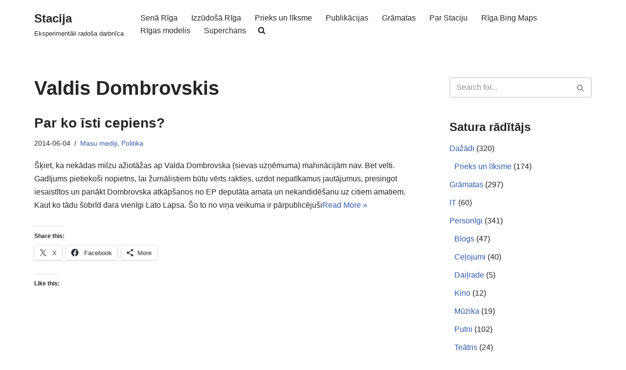

--- FILE ---
content_type: text/html; charset=UTF-8
request_url: https://stacija.org/tag/valdis-dombrovskis/
body_size: 22952
content:
<!DOCTYPE html>
<html lang="en-US">

<head>
	
	<meta charset="UTF-8">
	<meta name="viewport" content="width=device-width, initial-scale=1, minimum-scale=1">
	<link rel="profile" href="http://gmpg.org/xfn/11">
		<title>Valdis Dombrovskis &#8211; Stacija</title>
<meta name='robots' content='max-image-preview:large' />
<!-- Jetpack Site Verification Tags -->
<meta name="google-site-verification" content="E_aVsRIDikn83gIp4QhBKTPskuBtY9AmFeL61SBgVXg" />
<meta name="msvalidate.01" content="945B4BF0E04074368F0878914054C3C4" />
<meta name="p:domain_verify" content="4aeca61536b18c9e847d224ea8238a4c" />
<link rel='dns-prefetch' href='//stats.wp.com' />
<link rel='dns-prefetch' href='//widgets.wp.com' />
<link rel='dns-prefetch' href='//s0.wp.com' />
<link rel='dns-prefetch' href='//0.gravatar.com' />
<link rel='dns-prefetch' href='//1.gravatar.com' />
<link rel='dns-prefetch' href='//2.gravatar.com' />
<link rel="alternate" type="application/rss+xml" title="Stacija &raquo; Feed" href="https://stacija.org/feed/" />
<link rel="alternate" type="application/rss+xml" title="Stacija &raquo; Comments Feed" href="https://stacija.org/comments/feed/" />
<link rel="alternate" type="application/rss+xml" title="Stacija &raquo; Valdis Dombrovskis Tag Feed" href="https://stacija.org/tag/valdis-dombrovskis/feed/" />
<style id='wp-img-auto-sizes-contain-inline-css'>
img:is([sizes=auto i],[sizes^="auto," i]){contain-intrinsic-size:3000px 1500px}
/*# sourceURL=wp-img-auto-sizes-contain-inline-css */
</style>

<style id='wp-emoji-styles-inline-css'>

	img.wp-smiley, img.emoji {
		display: inline !important;
		border: none !important;
		box-shadow: none !important;
		height: 1em !important;
		width: 1em !important;
		margin: 0 0.07em !important;
		vertical-align: -0.1em !important;
		background: none !important;
		padding: 0 !important;
	}
/*# sourceURL=wp-emoji-styles-inline-css */
</style>
<link rel='stylesheet' id='inline-spoilers-css-css' href='https://stacija.org/wp-content/plugins/inline-spoilers/build/style-index.css?ver=2.1.0' media='all' />
<link rel='stylesheet' id='bwg_fonts-css' href='https://stacija.org/wp-content/plugins/photo-gallery/css/bwg-fonts/fonts.css?ver=0.0.1' media='all' />
<link rel='stylesheet' id='sumoselect-css' href='https://stacija.org/wp-content/plugins/photo-gallery/css/sumoselect.min.css?ver=3.4.6' media='all' />
<link rel='stylesheet' id='mCustomScrollbar-css' href='https://stacija.org/wp-content/plugins/photo-gallery/css/jquery.mCustomScrollbar.min.css?ver=3.1.5' media='all' />
<link rel='stylesheet' id='bwg_frontend-css' href='https://stacija.org/wp-content/plugins/photo-gallery/css/styles.min.css?ver=1.8.37' media='all' />
<link rel='stylesheet' id='sfmsb-style-css' href='https://stacija.org/wp-content/plugins/simple-follow-me-social-buttons-widget/assets/css/style.css?ver=3.3.3' media='all' />
<link rel='stylesheet' id='sfmsb-icons-css' href='https://stacija.org/wp-content/plugins/simple-follow-me-social-buttons-widget/assets/css/icons.css?ver=3.3.3' media='all' />
<link rel='stylesheet' id='sm-style-css' href='https://stacija.org/wp-content/plugins/wp-show-more/wpsm-style.css?ver=6.9' media='all' />
<link rel='stylesheet' id='neve-style-css' href='https://stacija.org/wp-content/themes/neve/style-main-new.min.css?ver=4.2.2' media='all' />
<style id='neve-style-inline-css'>
.is-menu-sidebar .header-menu-sidebar { visibility: visible; }.is-menu-sidebar.menu_sidebar_slide_left .header-menu-sidebar { transform: translate3d(0, 0, 0); left: 0; }.is-menu-sidebar.menu_sidebar_slide_right .header-menu-sidebar { transform: translate3d(0, 0, 0); right: 0; }.is-menu-sidebar.menu_sidebar_pull_right .header-menu-sidebar, .is-menu-sidebar.menu_sidebar_pull_left .header-menu-sidebar { transform: translateX(0); }.is-menu-sidebar.menu_sidebar_dropdown .header-menu-sidebar { height: auto; }.is-menu-sidebar.menu_sidebar_dropdown .header-menu-sidebar-inner { max-height: 400px; padding: 20px 0; }.is-menu-sidebar.menu_sidebar_full_canvas .header-menu-sidebar { opacity: 1; }.header-menu-sidebar .menu-item-nav-search:not(.floating) { pointer-events: none; }.header-menu-sidebar .menu-item-nav-search .is-menu-sidebar { pointer-events: unset; }@media screen and (max-width: 960px) { .builder-item.cr .item--inner { --textalign: center; --justify: center; } }
.nv-meta-list li.meta:not(:last-child):after { content:"/" }.nv-meta-list .no-mobile{
			display:none;
		}.nv-meta-list li.last::after{
			content: ""!important;
		}@media (min-width: 769px) {
			.nv-meta-list .no-mobile {
				display: inline-block;
			}
			.nv-meta-list li.last:not(:last-child)::after {
		 		content: "/" !important;
			}
		}
 :root{ --container: 748px;--postwidth:100%; --primarybtnbg: var(--nv-primary-accent); --primarybtnhoverbg: var(--nv-primary-accent); --primarybtncolor: #fff; --secondarybtncolor: var(--nv-primary-accent); --primarybtnhovercolor: #fff; --secondarybtnhovercolor: var(--nv-primary-accent);--primarybtnborderradius:3px;--secondarybtnborderradius:3px;--secondarybtnborderwidth:3px;--btnpadding:13px 15px;--primarybtnpadding:13px 15px;--secondarybtnpadding:calc(13px - 3px) calc(15px - 3px); --bodyfontfamily: Arial,Helvetica,sans-serif; --bodyfontsize: 15px; --bodylineheight: 1.6; --bodyletterspacing: 0px; --bodyfontweight: 400; --h1fontsize: 36px; --h1fontweight: 700; --h1lineheight: 1.2; --h1letterspacing: 0px; --h1texttransform: none; --h2fontsize: 28px; --h2fontweight: 700; --h2lineheight: 1.3; --h2letterspacing: 0px; --h2texttransform: none; --h3fontsize: 24px; --h3fontweight: 700; --h3lineheight: 1.4; --h3letterspacing: 0px; --h3texttransform: none; --h4fontsize: 20px; --h4fontweight: 700; --h4lineheight: 1.6; --h4letterspacing: 0px; --h4texttransform: none; --h5fontsize: 16px; --h5fontweight: 700; --h5lineheight: 1.6; --h5letterspacing: 0px; --h5texttransform: none; --h6fontsize: 14px; --h6fontweight: 700; --h6lineheight: 1.6; --h6letterspacing: 0px; --h6texttransform: none;--formfieldborderwidth:2px;--formfieldborderradius:3px; --formfieldbgcolor: var(--nv-site-bg); --formfieldbordercolor: #dddddd; --formfieldcolor: var(--nv-text-color);--formfieldpadding:10px 12px; } .nv-index-posts{ --borderradius:0px; } .has-neve-button-color-color{ color: var(--nv-primary-accent)!important; } .has-neve-button-color-background-color{ background-color: var(--nv-primary-accent)!important; } .single-post-container .alignfull > [class*="__inner-container"], .single-post-container .alignwide > [class*="__inner-container"]{ max-width:718px } .nv-meta-list{ --avatarsize: 20px; } .single .nv-meta-list{ --avatarsize: 20px; } .nv-is-boxed.nv-comments-wrap{ --padding:20px; } .nv-is-boxed.comment-respond{ --padding:20px; } .single:not(.single-product), .page{ --c-vspace:0 0 0 0;; } .scroll-to-top{ --color: var(--nv-text-dark-bg);--padding:8px 10px; --borderradius: 3px; --bgcolor: var(--nv-primary-accent); --hovercolor: var(--nv-text-dark-bg); --hoverbgcolor: var(--nv-primary-accent);--size:16px; } .global-styled{ --bgcolor: var(--nv-site-bg); } .header-top{ --rowbcolor: var(--nv-light-bg); --color: var(--nv-text-color); --bgcolor: #f0f0f0; } .header-main{ --rowbcolor: var(--nv-light-bg); --color: var(--nv-text-color); --bgcolor: #ffffff; } .header-bottom{ --rowbcolor: var(--nv-light-bg); --color: var(--nv-text-color); --bgcolor: #ffffff; } .header-menu-sidebar-bg{ --justify: flex-start; --textalign: left;--flexg: 1;--wrapdropdownwidth: auto; --color: var(--nv-text-color); --bgcolor: #ffffff; } .header-menu-sidebar{ width: 360px; } .builder-item--logo{ --maxwidth: 120px; --fs: 24px;--padding:10px 0;--margin:0; --textalign: left;--justify: flex-start; } .builder-item--nav-icon,.header-menu-sidebar .close-sidebar-panel .navbar-toggle{ --borderradius:3px;--borderwidth:1px; } .builder-item--nav-icon{ --label-margin:0 5px 0 0;;--padding:10px 15px;--margin:0; } .builder-item--primary-menu{ --hovercolor: var(--nv-secondary-accent); --hovertextcolor: var(--nv-text-color); --activecolor: var(--nv-primary-accent); --spacing: 20px; --height: 25px;--padding:0;--margin:0; --fontsize: 1em; --lineheight: 1.6; --letterspacing: 0px; --fontweight: 500; --texttransform: none; --iconsize: 1em; } .hfg-is-group.has-primary-menu .inherit-ff{ --inheritedfw: 500; } .footer-top-inner .row{ grid-template-columns:1fr 1fr 1fr; --valign: flex-start; } .footer-top{ --rowbcolor: var(--nv-light-bg); --color: var(--nv-text-color); --bgcolor: #ffffff; } .footer-main-inner .row{ grid-template-columns:1fr 1fr 1fr; --valign: flex-start; } .footer-main{ --rowbcolor: var(--nv-light-bg); --color: var(--nv-text-color); --bgcolor: var(--nv-site-bg); } .footer-bottom-inner .row{ grid-template-columns:1fr 1fr 1fr; --valign: flex-start; } .footer-bottom{ --rowbcolor: var(--nv-light-bg); --color: var(--nv-text-dark-bg); --bgcolor: #24292e; } @media(min-width: 576px){ :root{ --container: 992px;--postwidth:100%;--btnpadding:13px 15px;--primarybtnpadding:13px 15px;--secondarybtnpadding:calc(13px - 3px) calc(15px - 3px); --bodyfontsize: 16px; --bodylineheight: 1.6; --bodyletterspacing: 0px; --h1fontsize: 38px; --h1lineheight: 1.2; --h1letterspacing: 0px; --h2fontsize: 30px; --h2lineheight: 1.2; --h2letterspacing: 0px; --h3fontsize: 26px; --h3lineheight: 1.4; --h3letterspacing: 0px; --h4fontsize: 22px; --h4lineheight: 1.5; --h4letterspacing: 0px; --h5fontsize: 18px; --h5lineheight: 1.6; --h5letterspacing: 0px; --h6fontsize: 14px; --h6lineheight: 1.6; --h6letterspacing: 0px; } .single-post-container .alignfull > [class*="__inner-container"], .single-post-container .alignwide > [class*="__inner-container"]{ max-width:962px } .nv-meta-list{ --avatarsize: 20px; } .single .nv-meta-list{ --avatarsize: 20px; } .nv-is-boxed.nv-comments-wrap{ --padding:30px; } .nv-is-boxed.comment-respond{ --padding:30px; } .single:not(.single-product), .page{ --c-vspace:0 0 0 0;; } .scroll-to-top{ --padding:8px 10px;--size:16px; } .header-menu-sidebar-bg{ --justify: flex-start; --textalign: left;--flexg: 1;--wrapdropdownwidth: auto; } .header-menu-sidebar{ width: 360px; } .builder-item--logo{ --maxwidth: 120px; --fs: 24px;--padding:10px 0;--margin:0; --textalign: left;--justify: flex-start; } .builder-item--nav-icon{ --label-margin:0 5px 0 0;;--padding:10px 15px;--margin:0; } .builder-item--primary-menu{ --spacing: 20px; --height: 25px;--padding:0;--margin:0; --fontsize: 1em; --lineheight: 1.6; --letterspacing: 0px; --iconsize: 1em; } }@media(min-width: 960px){ :root{ --container: 1170px;--postwidth:100%;--btnpadding:13px 15px;--primarybtnpadding:13px 15px;--secondarybtnpadding:calc(13px - 3px) calc(15px - 3px); --bodyfontsize: 16px; --bodylineheight: 1.7; --bodyletterspacing: 0px; --h1fontsize: 40px; --h1lineheight: 1.1; --h1letterspacing: 0px; --h2fontsize: 32px; --h2lineheight: 1.2; --h2letterspacing: 0px; --h3fontsize: 28px; --h3lineheight: 1.4; --h3letterspacing: 0px; --h4fontsize: 24px; --h4lineheight: 1.5; --h4letterspacing: 0px; --h5fontsize: 20px; --h5lineheight: 1.6; --h5letterspacing: 0px; --h6fontsize: 16px; --h6lineheight: 1.6; --h6letterspacing: 0px; } body:not(.single):not(.archive):not(.blog):not(.search):not(.error404) .neve-main > .container .col, body.post-type-archive-course .neve-main > .container .col, body.post-type-archive-llms_membership .neve-main > .container .col{ max-width: 70%; } body:not(.single):not(.archive):not(.blog):not(.search):not(.error404) .nv-sidebar-wrap, body.post-type-archive-course .nv-sidebar-wrap, body.post-type-archive-llms_membership .nv-sidebar-wrap{ max-width: 30%; } .neve-main > .archive-container .nv-index-posts.col{ max-width: 70%; } .neve-main > .archive-container .nv-sidebar-wrap{ max-width: 30%; } .neve-main > .single-post-container .nv-single-post-wrap.col{ max-width: 70%; } .single-post-container .alignfull > [class*="__inner-container"], .single-post-container .alignwide > [class*="__inner-container"]{ max-width:789px } .container-fluid.single-post-container .alignfull > [class*="__inner-container"], .container-fluid.single-post-container .alignwide > [class*="__inner-container"]{ max-width:calc(70% + 15px) } .neve-main > .single-post-container .nv-sidebar-wrap{ max-width: 30%; } .nv-meta-list{ --avatarsize: 20px; } .single .nv-meta-list{ --avatarsize: 20px; } .nv-is-boxed.nv-comments-wrap{ --padding:40px; } .nv-is-boxed.comment-respond{ --padding:40px; } .single:not(.single-product), .page{ --c-vspace:0 0 0 0;; } .scroll-to-top{ --padding:8px 10px;--size:16px; } .header-menu-sidebar-bg{ --justify: flex-start; --textalign: left;--flexg: 1;--wrapdropdownwidth: auto; } .header-menu-sidebar{ width: 360px; } .builder-item--logo{ --maxwidth: 120px; --fs: 24px;--padding:10px 0;--margin:0; --textalign: left;--justify: flex-start; } .builder-item--nav-icon{ --label-margin:0 5px 0 0;;--padding:10px 15px;--margin:0; } .builder-item--primary-menu{ --spacing: 20px; --height: 25px;--padding:0;--margin:0; --fontsize: 1em; --lineheight: 1.6; --letterspacing: 0px; --iconsize: 1em; } }.scroll-to-top {right: 20px; border: none; position: fixed; bottom: 30px; display: none; opacity: 0; visibility: hidden; transition: opacity 0.3s ease-in-out, visibility 0.3s ease-in-out; align-items: center; justify-content: center; z-index: 999; } @supports (-webkit-overflow-scrolling: touch) { .scroll-to-top { bottom: 74px; } } .scroll-to-top.image { background-position: center; } .scroll-to-top .scroll-to-top-image { width: 100%; height: 100%; } .scroll-to-top .scroll-to-top-label { margin: 0; padding: 5px; } .scroll-to-top:hover { text-decoration: none; } .scroll-to-top.scroll-to-top-left {left: 20px; right: unset;} .scroll-to-top.scroll-show-mobile { display: flex; } @media (min-width: 960px) { .scroll-to-top { display: flex; } }.scroll-to-top { color: var(--color); padding: var(--padding); border-radius: var(--borderradius); background: var(--bgcolor); } .scroll-to-top:hover, .scroll-to-top:focus { color: var(--hovercolor); background: var(--hoverbgcolor); } .scroll-to-top-icon, .scroll-to-top.image .scroll-to-top-image { width: var(--size); height: var(--size); } .scroll-to-top-image { background-image: var(--bgimage); background-size: cover; }:root{--nv-primary-accent:#2f5aae;--nv-secondary-accent:#2f5aae;--nv-site-bg:#ffffff;--nv-light-bg:#f4f5f7;--nv-dark-bg:#121212;--nv-text-color:#272626;--nv-text-dark-bg:#ffffff;--nv-c-1:#9463ae;--nv-c-2:#be574b;--nv-fallback-ff:Arial, Helvetica, sans-serif;}
/*# sourceURL=neve-style-inline-css */
</style>
<link rel='stylesheet' id='jetpack_likes-css' href='https://stacija.org/wp-content/plugins/jetpack/modules/likes/style.css?ver=15.4' media='all' />
<link rel='stylesheet' id='sharedaddy-css' href='https://stacija.org/wp-content/plugins/jetpack/modules/sharedaddy/sharing.css?ver=15.4' media='all' />
<link rel='stylesheet' id='social-logos-css' href='https://stacija.org/wp-content/plugins/jetpack/_inc/social-logos/social-logos.min.css?ver=15.4' media='all' />
<script src="https://stacija.org/wp-includes/js/jquery/jquery.min.js?ver=3.7.1" id="jquery-core-js"></script>
<script src="https://stacija.org/wp-includes/js/jquery/jquery-migrate.min.js?ver=3.4.1" id="jquery-migrate-js"></script>
<script src="https://stacija.org/wp-content/plugins/photo-gallery/js/jquery.sumoselect.min.js?ver=3.4.6" id="sumoselect-js"></script>
<script src="https://stacija.org/wp-content/plugins/photo-gallery/js/tocca.min.js?ver=2.0.9" id="bwg_mobile-js"></script>
<script src="https://stacija.org/wp-content/plugins/photo-gallery/js/jquery.mCustomScrollbar.concat.min.js?ver=3.1.5" id="mCustomScrollbar-js"></script>
<script src="https://stacija.org/wp-content/plugins/photo-gallery/js/jquery.fullscreen.min.js?ver=0.6.0" id="jquery-fullscreen-js"></script>
<script id="bwg_frontend-js-extra">
var bwg_objectsL10n = {"bwg_field_required":"field is required.","bwg_mail_validation":"This is not a valid email address.","bwg_search_result":"There are no images matching your search.","bwg_select_tag":"Select Tag","bwg_order_by":"Order By","bwg_search":"Search","bwg_show_ecommerce":"Show Ecommerce","bwg_hide_ecommerce":"Hide Ecommerce","bwg_show_comments":"Show Comments","bwg_hide_comments":"Hide Comments","bwg_restore":"Restore","bwg_maximize":"Maximize","bwg_fullscreen":"Fullscreen","bwg_exit_fullscreen":"Exit Fullscreen","bwg_search_tag":"SEARCH...","bwg_tag_no_match":"No tags found","bwg_all_tags_selected":"All tags selected","bwg_tags_selected":"tags selected","play":"Play","pause":"Pause","is_pro":"","bwg_play":"Play","bwg_pause":"Pause","bwg_hide_info":"Hide info","bwg_show_info":"Show info","bwg_hide_rating":"Hide rating","bwg_show_rating":"Show rating","ok":"Ok","cancel":"Cancel","select_all":"Select all","lazy_load":"0","lazy_loader":"https://stacija.org/wp-content/plugins/photo-gallery/images/ajax_loader.png","front_ajax":"0","bwg_tag_see_all":"see all tags","bwg_tag_see_less":"see less tags"};
//# sourceURL=bwg_frontend-js-extra
</script>
<script src="https://stacija.org/wp-content/plugins/photo-gallery/js/scripts.min.js?ver=1.8.37" id="bwg_frontend-js"></script>
<script src="https://stacija.org/wp-content/plugins/simple-follow-me-social-buttons-widget/assets/js/front-widget.js?ver=3.3.3" id="sfmsb-script-js"></script>
<link rel="https://api.w.org/" href="https://stacija.org/wp-json/" /><link rel="alternate" title="JSON" type="application/json" href="https://stacija.org/wp-json/wp/v2/tags/1177" /><link rel="EditURI" type="application/rsd+xml" title="RSD" href="https://stacija.org/xmlrpc.php?rsd" />
<meta name="generator" content="WordPress 6.9" />
	<style>img#wpstats{display:none}</style>
		
<!-- Jetpack Open Graph Tags -->
<meta property="og:type" content="website" />
<meta property="og:title" content="Valdis Dombrovskis &#8211; Stacija" />
<meta property="og:url" content="https://stacija.org/tag/valdis-dombrovskis/" />
<meta property="og:site_name" content="Stacija" />
<meta property="og:image" content="https://stacija.org/wp-content/uploads/2020/01/cropped-Moon512-1.jpg" />
<meta property="og:image:width" content="512" />
<meta property="og:image:height" content="512" />
<meta property="og:image:alt" content="" />
<meta property="og:locale" content="en_US" />

<!-- End Jetpack Open Graph Tags -->
<link rel="icon" href="https://stacija.org/wp-content/uploads/2020/01/cropped-Moon512-1-32x32.jpg" sizes="32x32" />
<link rel="icon" href="https://stacija.org/wp-content/uploads/2020/01/cropped-Moon512-1-192x192.jpg" sizes="192x192" />
<link rel="apple-touch-icon" href="https://stacija.org/wp-content/uploads/2020/01/cropped-Moon512-1-180x180.jpg" />
<meta name="msapplication-TileImage" content="https://stacija.org/wp-content/uploads/2020/01/cropped-Moon512-1-270x270.jpg" />
		<style id="wp-custom-css">
			blockquote {
text-align: left;
font-size: 90%;
margin-left: 20px;
}		</style>
		
	</head>

<body  class="archive tag tag-valdis-dombrovskis tag-1177 wp-theme-neve  nv-blog-default nv-sidebar-right menu_sidebar_slide_left" id="neve_body"  >
<div class="wrapper">
	
	<header class="header"  >
		<a class="neve-skip-link show-on-focus" href="#content" >
			Skip to content		</a>
		<div id="header-grid"  class="hfg_header site-header">
	
<nav class="header--row header-main hide-on-mobile hide-on-tablet layout-full-contained nv-navbar header--row"
	data-row-id="main" data-show-on="desktop">

	<div
		class="header--row-inner header-main-inner">
		<div class="container">
			<div
				class="row row--wrapper"
				data-section="hfg_header_layout_main" >
				<div class="hfg-slot left"><div class="builder-item desktop-left"><div class="item--inner builder-item--logo"
		data-section="title_tagline"
		data-item-id="logo">
	
<div class="site-logo">
	<a class="brand" href="https://stacija.org/" aria-label="Stacija Eksperimentāli radoša darbnīca" rel="home"><div class="nv-title-tagline-wrap"><p class="site-title">Stacija</p><small>Eksperimentāli radoša darbnīca</small></div></a></div>
	</div>

</div></div><div class="hfg-slot right"><div class="builder-item has-nav"><div class="item--inner builder-item--primary-menu has_menu"
		data-section="header_menu_primary"
		data-item-id="primary-menu">
	<div class="nv-nav-wrap">
	<div role="navigation" class="nav-menu-primary style-full-height m-style"
			aria-label="Primary Menu">

		<ul id="nv-primary-navigation-main" class="primary-menu-ul nav-ul menu-desktop"><li id="menu-item-4721" class="menu-item menu-item-type-taxonomy menu-item-object-category menu-item-4721"><div class="wrap"><a href="https://stacija.org/category/vesture/sena-riga/">Senā Rīga</a></div></li>
<li id="menu-item-4722" class="menu-item menu-item-type-taxonomy menu-item-object-category menu-item-4722"><div class="wrap"><a href="https://stacija.org/category/vesture/izzudosa-riga/">Izzūdošā Rīga</a></div></li>
<li id="menu-item-4732" class="menu-item menu-item-type-taxonomy menu-item-object-category menu-item-4732"><div class="wrap"><a href="https://stacija.org/category/dazadi/prieks-un-liksme/">Prieks un līksme</a></div></li>
<li id="menu-item-4725" class="menu-item menu-item-type-taxonomy menu-item-object-category menu-item-4725"><div class="wrap"><a href="https://stacija.org/category/publikacijas/">Publikācijas</a></div></li>
<li id="menu-item-4735" class="menu-item menu-item-type-taxonomy menu-item-object-category menu-item-4735"><div class="wrap"><a href="https://stacija.org/category/gramatas/">Grāmatas</a></div></li>
<li id="menu-item-4738" class="menu-item menu-item-type-post_type menu-item-object-page menu-item-4738"><div class="wrap"><a href="https://stacija.org/par/">Par Staciju</a></div></li>
<li id="menu-item-13018" class="menu-item menu-item-type-custom menu-item-object-custom menu-item-13018"><div class="wrap"><a href="https://stacija.org/bingmaps.html">Rīga Bing Maps</a></div></li>
<li id="menu-item-13490" class="menu-item menu-item-type-custom menu-item-object-custom menu-item-13490"><div class="wrap"><a href="https://experience.arcgis.com/experience/4d843616f6b24873a5fbd70656668ce9?fbclid=IwAR2QOcTHlfWbWzKE8F2dVYC-aLJkTEDv4X_Rhr6oG0KZK5GAf7_JmablM6w">Rīgas modelis</a></div></li>
<li id="menu-item-14097" class="menu-item menu-item-type-post_type menu-item-object-page menu-item-14097"><div class="wrap"><a href="https://stacija.org/superchans/">Superchans</a></div></li>
<li class="menu-item-nav-search minimal" id="nv-menu-item-search-1"  aria-label="search"><a href="#" class="nv-nav-search-icon" ><span class="nv-icon nv-search" >
				<svg width="15" height="15" viewBox="0 0 1792 1792" xmlns="http://www.w3.org/2000/svg"><path d="M1216 832q0-185-131.5-316.5t-316.5-131.5-316.5 131.5-131.5 316.5 131.5 316.5 316.5 131.5 316.5-131.5 131.5-316.5zm512 832q0 52-38 90t-90 38q-54 0-90-38l-343-342q-179 124-399 124-143 0-273.5-55.5t-225-150-150-225-55.5-273.5 55.5-273.5 150-225 225-150 273.5-55.5 273.5 55.5 225 150 150 225 55.5 273.5q0 220-124 399l343 343q37 37 37 90z" /></svg>
			</span></a><div class="nv-nav-search">
<form role="search"
	method="get"
	class="search-form"
	action="https://stacija.org/">
	<label>
		<span class="screen-reader-text">Search for...</span>
	</label>
	<input type="search"
		class="search-field"
		aria-label="Search"
		placeholder="Search for..."
		value=""
		name="s"/>
	<button type="submit"
			class="search-submit nv-submit"
			aria-label="Search">
					<span class="nv-search-icon-wrap">
				<span class="nv-icon nv-search" >
				<svg width="15" height="15" viewBox="0 0 1792 1792" xmlns="http://www.w3.org/2000/svg"><path d="M1216 832q0-185-131.5-316.5t-316.5-131.5-316.5 131.5-131.5 316.5 131.5 316.5 316.5 131.5 316.5-131.5 131.5-316.5zm512 832q0 52-38 90t-90 38q-54 0-90-38l-343-342q-179 124-399 124-143 0-273.5-55.5t-225-150-150-225-55.5-273.5 55.5-273.5 150-225 225-150 273.5-55.5 273.5 55.5 225 150 150 225 55.5 273.5q0 220-124 399l343 343q37 37 37 90z" /></svg>
			</span>			</span>
			</button>
	</form>
</div></li></ul>	</div>
</div>

	</div>

</div></div>							</div>
		</div>
	</div>
</nav>


<nav class="header--row header-main hide-on-desktop layout-full-contained nv-navbar header--row"
	data-row-id="main" data-show-on="mobile">

	<div
		class="header--row-inner header-main-inner">
		<div class="container">
			<div
				class="row row--wrapper"
				data-section="hfg_header_layout_main" >
				<div class="hfg-slot left"><div class="builder-item tablet-left mobile-left"><div class="item--inner builder-item--logo"
		data-section="title_tagline"
		data-item-id="logo">
	
<div class="site-logo">
	<a class="brand" href="https://stacija.org/" aria-label="Stacija Eksperimentāli radoša darbnīca" rel="home"><div class="nv-title-tagline-wrap"><p class="site-title">Stacija</p><small>Eksperimentāli radoša darbnīca</small></div></a></div>
	</div>

</div></div><div class="hfg-slot right"><div class="builder-item tablet-left mobile-left"><div class="item--inner builder-item--nav-icon"
		data-section="header_menu_icon"
		data-item-id="nav-icon">
	<div class="menu-mobile-toggle item-button navbar-toggle-wrapper">
	<button type="button" class=" navbar-toggle"
			value="Navigation Menu"
					aria-label="Navigation Menu "
			aria-expanded="false" onclick="if('undefined' !== typeof toggleAriaClick ) { toggleAriaClick() }">
					<span class="bars">
				<span class="icon-bar"></span>
				<span class="icon-bar"></span>
				<span class="icon-bar"></span>
			</span>
					<span class="screen-reader-text">Navigation Menu</span>
	</button>
</div> <!--.navbar-toggle-wrapper-->


	</div>

</div></div>							</div>
		</div>
	</div>
</nav>

<div
		id="header-menu-sidebar" class="header-menu-sidebar tcb menu-sidebar-panel slide_left hfg-pe"
		data-row-id="sidebar">
	<div id="header-menu-sidebar-bg" class="header-menu-sidebar-bg">
				<div class="close-sidebar-panel navbar-toggle-wrapper">
			<button type="button" class="hamburger is-active  navbar-toggle active" 					value="Navigation Menu"
					aria-label="Navigation Menu "
					aria-expanded="false" onclick="if('undefined' !== typeof toggleAriaClick ) { toggleAriaClick() }">
								<span class="bars">
						<span class="icon-bar"></span>
						<span class="icon-bar"></span>
						<span class="icon-bar"></span>
					</span>
								<span class="screen-reader-text">
			Navigation Menu					</span>
			</button>
		</div>
					<div id="header-menu-sidebar-inner" class="header-menu-sidebar-inner tcb ">
						<div class="builder-item has-nav"><div class="item--inner builder-item--primary-menu has_menu"
		data-section="header_menu_primary"
		data-item-id="primary-menu">
	<div class="nv-nav-wrap">
	<div role="navigation" class="nav-menu-primary style-full-height m-style"
			aria-label="Primary Menu">

		<ul id="nv-primary-navigation-sidebar" class="primary-menu-ul nav-ul menu-mobile"><li class="menu-item menu-item-type-taxonomy menu-item-object-category menu-item-4721"><div class="wrap"><a href="https://stacija.org/category/vesture/sena-riga/">Senā Rīga</a></div></li>
<li class="menu-item menu-item-type-taxonomy menu-item-object-category menu-item-4722"><div class="wrap"><a href="https://stacija.org/category/vesture/izzudosa-riga/">Izzūdošā Rīga</a></div></li>
<li class="menu-item menu-item-type-taxonomy menu-item-object-category menu-item-4732"><div class="wrap"><a href="https://stacija.org/category/dazadi/prieks-un-liksme/">Prieks un līksme</a></div></li>
<li class="menu-item menu-item-type-taxonomy menu-item-object-category menu-item-4725"><div class="wrap"><a href="https://stacija.org/category/publikacijas/">Publikācijas</a></div></li>
<li class="menu-item menu-item-type-taxonomy menu-item-object-category menu-item-4735"><div class="wrap"><a href="https://stacija.org/category/gramatas/">Grāmatas</a></div></li>
<li class="menu-item menu-item-type-post_type menu-item-object-page menu-item-4738"><div class="wrap"><a href="https://stacija.org/par/">Par Staciju</a></div></li>
<li class="menu-item menu-item-type-custom menu-item-object-custom menu-item-13018"><div class="wrap"><a href="https://stacija.org/bingmaps.html">Rīga Bing Maps</a></div></li>
<li class="menu-item menu-item-type-custom menu-item-object-custom menu-item-13490"><div class="wrap"><a href="https://experience.arcgis.com/experience/4d843616f6b24873a5fbd70656668ce9?fbclid=IwAR2QOcTHlfWbWzKE8F2dVYC-aLJkTEDv4X_Rhr6oG0KZK5GAf7_JmablM6w">Rīgas modelis</a></div></li>
<li class="menu-item menu-item-type-post_type menu-item-object-page menu-item-14097"><div class="wrap"><a href="https://stacija.org/superchans/">Superchans</a></div></li>
<li class="menu-item-nav-search minimal" id="nv-menu-item-search-2"  aria-label="search"><a href="#" class="nv-nav-search-icon" ><span class="nv-icon nv-search" >
				<svg width="15" height="15" viewBox="0 0 1792 1792" xmlns="http://www.w3.org/2000/svg"><path d="M1216 832q0-185-131.5-316.5t-316.5-131.5-316.5 131.5-131.5 316.5 131.5 316.5 316.5 131.5 316.5-131.5 131.5-316.5zm512 832q0 52-38 90t-90 38q-54 0-90-38l-343-342q-179 124-399 124-143 0-273.5-55.5t-225-150-150-225-55.5-273.5 55.5-273.5 150-225 225-150 273.5-55.5 273.5 55.5 225 150 150 225 55.5 273.5q0 220-124 399l343 343q37 37 37 90z" /></svg>
			</span></a><div class="nv-nav-search">
<form role="search"
	method="get"
	class="search-form"
	action="https://stacija.org/">
	<label>
		<span class="screen-reader-text">Search for...</span>
	</label>
	<input type="search"
		class="search-field"
		aria-label="Search"
		placeholder="Search for..."
		value=""
		name="s"/>
	<button type="submit"
			class="search-submit nv-submit"
			aria-label="Search">
					<span class="nv-search-icon-wrap">
				<span class="nv-icon nv-search" >
				<svg width="15" height="15" viewBox="0 0 1792 1792" xmlns="http://www.w3.org/2000/svg"><path d="M1216 832q0-185-131.5-316.5t-316.5-131.5-316.5 131.5-131.5 316.5 131.5 316.5 316.5 131.5 316.5-131.5 131.5-316.5zm512 832q0 52-38 90t-90 38q-54 0-90-38l-343-342q-179 124-399 124-143 0-273.5-55.5t-225-150-150-225-55.5-273.5 55.5-273.5 150-225 225-150 273.5-55.5 273.5 55.5 225 150 150 225 55.5 273.5q0 220-124 399l343 343q37 37 37 90z" /></svg>
			</span>			</span>
			</button>
	</form>
</div></li></ul>	</div>
</div>

	</div>

</div>					</div>
	</div>
</div>
<div class="header-menu-sidebar-overlay hfg-ov hfg-pe" onclick="if('undefined' !== typeof toggleAriaClick ) { toggleAriaClick() }"></div>
</div>
	</header>

	<style>.nav-ul li:focus-within .wrap.active + .sub-menu { opacity: 1; visibility: visible; }.nav-ul li.neve-mega-menu:focus-within .wrap.active + .sub-menu { display: grid; }.nav-ul li > .wrap { display: flex; align-items: center; position: relative; padding: 0 4px; }.nav-ul:not(.menu-mobile):not(.neve-mega-menu) > li > .wrap > a { padding-top: 1px }</style>

	
	<main id="content" class="neve-main">

	<div class="container archive-container">

		
		<div class="row">
						<div class="nv-index-posts blog col">
				<div class="nv-page-title-wrap nv-big-title" >
	<div class="nv-page-title ">
				<h1>Valdis Dombrovskis</h1>
					</div><!--.nv-page-title-->
</div> <!--.nv-page-title-wrap-->
	<div class="posts-wrapper"><article id="post-3602" class="post-3602 post type-post status-publish format-standard hentry category-masu-mediji category-politika tag-valdis-dombrovskis tag-vienotiba layout-alternative col-12  nv-non-grid-article ">

	<div class="article-content-col">
		<div class="content">
			<div class="alternative-post nv-ft-wrap"><div class="non-grid-content alternative-layout-content"><h2 class="blog-entry-title entry-title"><a href="https://stacija.org/par-ko-isti-cepiens/" rel="bookmark">Par ko īsti cepiens?</a></h2><ul class="nv-meta-list"><li class="meta date posted-on "><time class="entry-date published" datetime="2014-06-04T13:15:16+02:00" content="2014-06-04">2014-06-04</time></li><li class="meta category "><a href="https://stacija.org/category/sabiedriba/masu-mediji/" rel="category tag">Masu mediji</a>, <a href="https://stacija.org/category/valsts-parvalde/politika/" rel="category tag">Politika</a></li></ul><div class="excerpt-wrap entry-summary"><p>Šķiet, ka nekādas milzu ažiotāžas ap Valda Dombrovska (sievas uzņēmuma) mahinācijām nav. Bet velti. Gadījums pietiekoši nopietns, lai žurnālistiem būtu vērts rakties, uzdot nepatīkamus jautājumus, presingot iesaistītos un panākt Dombrovska atkāpšanos no EP deputāta amata un nekandidēšanu uz citiem amatiem. Kaut ko tādu šobrīd dara vienīgi Lato Lapsa. Šo to no viņa veikuma ir pārpublicējuši<a href="https://stacija.org/par-ko-isti-cepiens/" rel="bookmark">Read More &raquo;<span class="screen-reader-text">Par ko īsti cepiens?</span></a></p>
<div class="sharedaddy sd-sharing-enabled"><div class="robots-nocontent sd-block sd-social sd-social-icon-text sd-sharing"><h3 class="sd-title">Share this:</h3><div class="sd-content"><ul><li class="share-twitter"><a rel="nofollow noopener noreferrer"
				data-shared="sharing-twitter-3602"
				class="share-twitter sd-button share-icon"
				href="https://stacija.org/par-ko-isti-cepiens/?share=twitter"
				target="_blank"
				aria-labelledby="sharing-twitter-3602"
				>
				<span id="sharing-twitter-3602" hidden>Click to share on X (Opens in new window)</span>
				<span>X</span>
			</a></li><li class="share-facebook"><a rel="nofollow noopener noreferrer"
				data-shared="sharing-facebook-3602"
				class="share-facebook sd-button share-icon"
				href="https://stacija.org/par-ko-isti-cepiens/?share=facebook"
				target="_blank"
				aria-labelledby="sharing-facebook-3602"
				>
				<span id="sharing-facebook-3602" hidden>Click to share on Facebook (Opens in new window)</span>
				<span>Facebook</span>
			</a></li><li><a href="#" class="sharing-anchor sd-button share-more"><span>More</span></a></li><li class="share-end"></li></ul><div class="sharing-hidden"><div class="inner" style="display: none;"><ul><li class="share-print"><a rel="nofollow noopener noreferrer"
				data-shared="sharing-print-3602"
				class="share-print sd-button share-icon"
				href="https://stacija.org/par-ko-isti-cepiens/?share=print"
				target="_blank"
				aria-labelledby="sharing-print-3602"
				>
				<span id="sharing-print-3602" hidden>Click to print (Opens in new window)</span>
				<span>Print</span>
			</a></li><li class="share-email"><a rel="nofollow noopener noreferrer"
				data-shared="sharing-email-3602"
				class="share-email sd-button share-icon"
				href="mailto:?subject=%5BShared%20Post%5D%20Par%20ko%20%C4%ABsti%20cepiens%3F&#038;body=https%3A%2F%2Fstacija.org%2Fpar-ko-isti-cepiens%2F&#038;share=email"
				target="_blank"
				aria-labelledby="sharing-email-3602"
				data-email-share-error-title="Do you have email set up?" data-email-share-error-text="If you&#039;re having problems sharing via email, you might not have email set up for your browser. You may need to create a new email yourself." data-email-share-nonce="fc1a23be58" data-email-share-track-url="https://stacija.org/par-ko-isti-cepiens/?share=email">
				<span id="sharing-email-3602" hidden>Click to email a link to a friend (Opens in new window)</span>
				<span>Email</span>
			</a></li><li class="share-linkedin"><a rel="nofollow noopener noreferrer"
				data-shared="sharing-linkedin-3602"
				class="share-linkedin sd-button share-icon"
				href="https://stacija.org/par-ko-isti-cepiens/?share=linkedin"
				target="_blank"
				aria-labelledby="sharing-linkedin-3602"
				>
				<span id="sharing-linkedin-3602" hidden>Click to share on LinkedIn (Opens in new window)</span>
				<span>LinkedIn</span>
			</a></li><li class="share-reddit"><a rel="nofollow noopener noreferrer"
				data-shared="sharing-reddit-3602"
				class="share-reddit sd-button share-icon"
				href="https://stacija.org/par-ko-isti-cepiens/?share=reddit"
				target="_blank"
				aria-labelledby="sharing-reddit-3602"
				>
				<span id="sharing-reddit-3602" hidden>Click to share on Reddit (Opens in new window)</span>
				<span>Reddit</span>
			</a></li><li class="share-tumblr"><a rel="nofollow noopener noreferrer"
				data-shared="sharing-tumblr-3602"
				class="share-tumblr sd-button share-icon"
				href="https://stacija.org/par-ko-isti-cepiens/?share=tumblr"
				target="_blank"
				aria-labelledby="sharing-tumblr-3602"
				>
				<span id="sharing-tumblr-3602" hidden>Click to share on Tumblr (Opens in new window)</span>
				<span>Tumblr</span>
			</a></li><li class="share-pinterest"><a rel="nofollow noopener noreferrer"
				data-shared="sharing-pinterest-3602"
				class="share-pinterest sd-button share-icon"
				href="https://stacija.org/par-ko-isti-cepiens/?share=pinterest"
				target="_blank"
				aria-labelledby="sharing-pinterest-3602"
				>
				<span id="sharing-pinterest-3602" hidden>Click to share on Pinterest (Opens in new window)</span>
				<span>Pinterest</span>
			</a></li><li class="share-pocket"><a rel="nofollow noopener noreferrer"
				data-shared="sharing-pocket-3602"
				class="share-pocket sd-button share-icon"
				href="https://stacija.org/par-ko-isti-cepiens/?share=pocket"
				target="_blank"
				aria-labelledby="sharing-pocket-3602"
				>
				<span id="sharing-pocket-3602" hidden>Click to share on Pocket (Opens in new window)</span>
				<span>Pocket</span>
			</a></li><li class="share-telegram"><a rel="nofollow noopener noreferrer"
				data-shared="sharing-telegram-3602"
				class="share-telegram sd-button share-icon"
				href="https://stacija.org/par-ko-isti-cepiens/?share=telegram"
				target="_blank"
				aria-labelledby="sharing-telegram-3602"
				>
				<span id="sharing-telegram-3602" hidden>Click to share on Telegram (Opens in new window)</span>
				<span>Telegram</span>
			</a></li><li class="share-jetpack-whatsapp"><a rel="nofollow noopener noreferrer"
				data-shared="sharing-whatsapp-3602"
				class="share-jetpack-whatsapp sd-button share-icon"
				href="https://stacija.org/par-ko-isti-cepiens/?share=jetpack-whatsapp"
				target="_blank"
				aria-labelledby="sharing-whatsapp-3602"
				>
				<span id="sharing-whatsapp-3602" hidden>Click to share on WhatsApp (Opens in new window)</span>
				<span>WhatsApp</span>
			</a></li><li class="share-end"></li></ul></div></div></div></div></div><div class='sharedaddy sd-block sd-like jetpack-likes-widget-wrapper jetpack-likes-widget-unloaded' id='like-post-wrapper-105524943-3602-697052ab6d103' data-src='https://widgets.wp.com/likes/?ver=15.4#blog_id=105524943&amp;post_id=3602&amp;origin=stacija.org&amp;obj_id=105524943-3602-697052ab6d103' data-name='like-post-frame-105524943-3602-697052ab6d103' data-title='Like or Reblog'><h3 class="sd-title">Like this:</h3><div class='likes-widget-placeholder post-likes-widget-placeholder' style='height: 55px;'><span class='button'><span>Like</span></span> <span class="loading">Loading...</span></div><span class='sd-text-color'></span><a class='sd-link-color'></a></div></div></div></div>		</div>
	</div>
</article>
<article id="post-3596" class="post-3596 post type-post status-publish format-standard hentry category-politika tag-valdis-dombrovskis tag-vienotiba layout-alternative col-12  nv-non-grid-article ">

	<div class="article-content-col">
		<div class="content">
			<div class="alternative-post nv-ft-wrap"><div class="non-grid-content alternative-layout-content"><h2 class="blog-entry-title entry-title"><a href="https://stacija.org/par-paradsaistibam-un-balsosanas-nepieciesamibu/" rel="bookmark">Par parādsaistībām un balsošanas nepieciešamību</a></h2><ul class="nv-meta-list"><li class="meta date posted-on "><time class="entry-date published" datetime="2014-05-22T09:54:39+02:00" content="2014-05-22">2014-05-22</time></li><li class="meta category "><a href="https://stacija.org/category/valsts-parvalde/politika/" rel="category tag">Politika</a></li></ul><div class="excerpt-wrap entry-summary"><p>Pietiek ir publicējis iemeslu, kāpēc Dombrovskis tik piepeši demisionējis, kā arī uzskaitījis vainīgos Liepājas metalurga krahā. Dombrovska atkāpšanās no premjera posteņa pērn bija negaidīta, viņa emocijas, paziņojot par demisiju &#8211; gandrīz vai vētrainas, bet amata pamešanas oficiālie izskaidrojumi &#8211; pretrunīgi un acīmredzami uz ātru roku sadomāti. Vēl 27. novembra rītā Dombrovskis intervijā Latvijas Radio izklausījās<a href="https://stacija.org/par-paradsaistibam-un-balsosanas-nepieciesamibu/" rel="bookmark">Read More &raquo;<span class="screen-reader-text">Par parādsaistībām un balsošanas nepieciešamību</span></a></p>
<div class="sharedaddy sd-sharing-enabled"><div class="robots-nocontent sd-block sd-social sd-social-icon-text sd-sharing"><h3 class="sd-title">Share this:</h3><div class="sd-content"><ul><li class="share-twitter"><a rel="nofollow noopener noreferrer"
				data-shared="sharing-twitter-3596"
				class="share-twitter sd-button share-icon"
				href="https://stacija.org/par-paradsaistibam-un-balsosanas-nepieciesamibu/?share=twitter"
				target="_blank"
				aria-labelledby="sharing-twitter-3596"
				>
				<span id="sharing-twitter-3596" hidden>Click to share on X (Opens in new window)</span>
				<span>X</span>
			</a></li><li class="share-facebook"><a rel="nofollow noopener noreferrer"
				data-shared="sharing-facebook-3596"
				class="share-facebook sd-button share-icon"
				href="https://stacija.org/par-paradsaistibam-un-balsosanas-nepieciesamibu/?share=facebook"
				target="_blank"
				aria-labelledby="sharing-facebook-3596"
				>
				<span id="sharing-facebook-3596" hidden>Click to share on Facebook (Opens in new window)</span>
				<span>Facebook</span>
			</a></li><li><a href="#" class="sharing-anchor sd-button share-more"><span>More</span></a></li><li class="share-end"></li></ul><div class="sharing-hidden"><div class="inner" style="display: none;"><ul><li class="share-print"><a rel="nofollow noopener noreferrer"
				data-shared="sharing-print-3596"
				class="share-print sd-button share-icon"
				href="https://stacija.org/par-paradsaistibam-un-balsosanas-nepieciesamibu/?share=print"
				target="_blank"
				aria-labelledby="sharing-print-3596"
				>
				<span id="sharing-print-3596" hidden>Click to print (Opens in new window)</span>
				<span>Print</span>
			</a></li><li class="share-email"><a rel="nofollow noopener noreferrer"
				data-shared="sharing-email-3596"
				class="share-email sd-button share-icon"
				href="mailto:?subject=%5BShared%20Post%5D%20Par%20par%C4%81dsaist%C4%ABb%C4%81m%20un%20balso%C5%A1anas%20nepiecie%C5%A1am%C4%ABbu&#038;body=https%3A%2F%2Fstacija.org%2Fpar-paradsaistibam-un-balsosanas-nepieciesamibu%2F&#038;share=email"
				target="_blank"
				aria-labelledby="sharing-email-3596"
				data-email-share-error-title="Do you have email set up?" data-email-share-error-text="If you&#039;re having problems sharing via email, you might not have email set up for your browser. You may need to create a new email yourself." data-email-share-nonce="e971d7bcd0" data-email-share-track-url="https://stacija.org/par-paradsaistibam-un-balsosanas-nepieciesamibu/?share=email">
				<span id="sharing-email-3596" hidden>Click to email a link to a friend (Opens in new window)</span>
				<span>Email</span>
			</a></li><li class="share-linkedin"><a rel="nofollow noopener noreferrer"
				data-shared="sharing-linkedin-3596"
				class="share-linkedin sd-button share-icon"
				href="https://stacija.org/par-paradsaistibam-un-balsosanas-nepieciesamibu/?share=linkedin"
				target="_blank"
				aria-labelledby="sharing-linkedin-3596"
				>
				<span id="sharing-linkedin-3596" hidden>Click to share on LinkedIn (Opens in new window)</span>
				<span>LinkedIn</span>
			</a></li><li class="share-reddit"><a rel="nofollow noopener noreferrer"
				data-shared="sharing-reddit-3596"
				class="share-reddit sd-button share-icon"
				href="https://stacija.org/par-paradsaistibam-un-balsosanas-nepieciesamibu/?share=reddit"
				target="_blank"
				aria-labelledby="sharing-reddit-3596"
				>
				<span id="sharing-reddit-3596" hidden>Click to share on Reddit (Opens in new window)</span>
				<span>Reddit</span>
			</a></li><li class="share-tumblr"><a rel="nofollow noopener noreferrer"
				data-shared="sharing-tumblr-3596"
				class="share-tumblr sd-button share-icon"
				href="https://stacija.org/par-paradsaistibam-un-balsosanas-nepieciesamibu/?share=tumblr"
				target="_blank"
				aria-labelledby="sharing-tumblr-3596"
				>
				<span id="sharing-tumblr-3596" hidden>Click to share on Tumblr (Opens in new window)</span>
				<span>Tumblr</span>
			</a></li><li class="share-pinterest"><a rel="nofollow noopener noreferrer"
				data-shared="sharing-pinterest-3596"
				class="share-pinterest sd-button share-icon"
				href="https://stacija.org/par-paradsaistibam-un-balsosanas-nepieciesamibu/?share=pinterest"
				target="_blank"
				aria-labelledby="sharing-pinterest-3596"
				>
				<span id="sharing-pinterest-3596" hidden>Click to share on Pinterest (Opens in new window)</span>
				<span>Pinterest</span>
			</a></li><li class="share-pocket"><a rel="nofollow noopener noreferrer"
				data-shared="sharing-pocket-3596"
				class="share-pocket sd-button share-icon"
				href="https://stacija.org/par-paradsaistibam-un-balsosanas-nepieciesamibu/?share=pocket"
				target="_blank"
				aria-labelledby="sharing-pocket-3596"
				>
				<span id="sharing-pocket-3596" hidden>Click to share on Pocket (Opens in new window)</span>
				<span>Pocket</span>
			</a></li><li class="share-telegram"><a rel="nofollow noopener noreferrer"
				data-shared="sharing-telegram-3596"
				class="share-telegram sd-button share-icon"
				href="https://stacija.org/par-paradsaistibam-un-balsosanas-nepieciesamibu/?share=telegram"
				target="_blank"
				aria-labelledby="sharing-telegram-3596"
				>
				<span id="sharing-telegram-3596" hidden>Click to share on Telegram (Opens in new window)</span>
				<span>Telegram</span>
			</a></li><li class="share-jetpack-whatsapp"><a rel="nofollow noopener noreferrer"
				data-shared="sharing-whatsapp-3596"
				class="share-jetpack-whatsapp sd-button share-icon"
				href="https://stacija.org/par-paradsaistibam-un-balsosanas-nepieciesamibu/?share=jetpack-whatsapp"
				target="_blank"
				aria-labelledby="sharing-whatsapp-3596"
				>
				<span id="sharing-whatsapp-3596" hidden>Click to share on WhatsApp (Opens in new window)</span>
				<span>WhatsApp</span>
			</a></li><li class="share-end"></li></ul></div></div></div></div></div><div class='sharedaddy sd-block sd-like jetpack-likes-widget-wrapper jetpack-likes-widget-unloaded' id='like-post-wrapper-105524943-3596-697052ab6dc57' data-src='https://widgets.wp.com/likes/?ver=15.4#blog_id=105524943&amp;post_id=3596&amp;origin=stacija.org&amp;obj_id=105524943-3596-697052ab6dc57' data-name='like-post-frame-105524943-3596-697052ab6dc57' data-title='Like or Reblog'><h3 class="sd-title">Like this:</h3><div class='likes-widget-placeholder post-likes-widget-placeholder' style='height: 55px;'><span class='button'><span>Like</span></span> <span class="loading">Loading...</span></div><span class='sd-text-color'></span><a class='sd-link-color'></a></div></div></div></div>		</div>
	</div>
</article>
</div>				<div class="w-100"></div>
							</div>
			<div class="nv-sidebar-wrap col-sm-12 nv-right blog-sidebar " >
		<aside id="secondary" role="complementary">
		
		<style type="text/css">.widget_search .search-form .search-submit, .widget_search .search-form .search-field { height: auto; }</style><div id="search-2" class="widget widget_search">
<form role="search"
	method="get"
	class="search-form"
	action="https://stacija.org/">
	<label>
		<span class="screen-reader-text">Search for...</span>
	</label>
	<input type="search"
		class="search-field"
		aria-label="Search"
		placeholder="Search for..."
		value=""
		name="s"/>
	<button type="submit"
			class="search-submit nv-submit"
			aria-label="Search">
					<span class="nv-search-icon-wrap">
				<span class="nv-icon nv-search" >
				<svg width="15" height="15" viewBox="0 0 1792 1792" xmlns="http://www.w3.org/2000/svg"><path d="M1216 832q0-185-131.5-316.5t-316.5-131.5-316.5 131.5-131.5 316.5 131.5 316.5 316.5 131.5 316.5-131.5 131.5-316.5zm512 832q0 52-38 90t-90 38q-54 0-90-38l-343-342q-179 124-399 124-143 0-273.5-55.5t-225-150-150-225-55.5-273.5 55.5-273.5 150-225 225-150 273.5-55.5 273.5 55.5 225 150 150 225 55.5 273.5q0 220-124 399l343 343q37 37 37 90z" /></svg>
			</span>			</span>
			</button>
	</form>
</div><div id="categories-2" class="widget widget_categories"><p class="widget-title">Satura rādītājs</p>
			<ul>
					<li class="cat-item cat-item-696"><a href="https://stacija.org/category/dazadi/">Dažādi</a> (320)
<ul class='children'>
	<li class="cat-item cat-item-699"><a href="https://stacija.org/category/dazadi/prieks-un-liksme/">Prieks un līksme</a> (174)
</li>
</ul>
</li>
	<li class="cat-item cat-item-711"><a href="https://stacija.org/category/gramatas/">Grāmatas</a> (297)
</li>
	<li class="cat-item cat-item-697"><a href="https://stacija.org/category/it/">IT</a> (60)
</li>
	<li class="cat-item cat-item-698"><a href="https://stacija.org/category/personigi/">Personīgi</a> (341)
<ul class='children'>
	<li class="cat-item cat-item-707"><a href="https://stacija.org/category/personigi/blogs/">Blogs</a> (47)
</li>
	<li class="cat-item cat-item-708"><a href="https://stacija.org/category/personigi/celojumi/">Ceļojumi</a> (40)
</li>
	<li class="cat-item cat-item-709"><a href="https://stacija.org/category/personigi/dailrade/">Daiļrade</a> (5)
</li>
	<li class="cat-item cat-item-714"><a href="https://stacija.org/category/personigi/kino/">Kino</a> (12)
</li>
	<li class="cat-item cat-item-717"><a href="https://stacija.org/category/personigi/muzika/">Mūzika</a> (19)
</li>
	<li class="cat-item cat-item-701"><a href="https://stacija.org/category/personigi/putni/">Putni</a> (102)
</li>
	<li class="cat-item cat-item-703"><a href="https://stacija.org/category/personigi/teatris/">Teātris</a> (24)
</li>
</ul>
</li>
	<li class="cat-item cat-item-700"><a href="https://stacija.org/category/publikacijas/">Publikācijas</a> (43)
</li>
	<li class="cat-item cat-item-702"><a href="https://stacija.org/category/sabiedriba/">Sabiedrība</a> (357)
<ul class='children'>
	<li class="cat-item cat-item-706"><a href="https://stacija.org/category/sabiedriba/attistiba/">Attīstība</a> (32)
</li>
	<li class="cat-item cat-item-710"><a href="https://stacija.org/category/sabiedriba/diskriminacija/">Diskriminācija</a> (12)
</li>
	<li class="cat-item cat-item-712"><a href="https://stacija.org/category/sabiedriba/informacijas-uztvere/">Informācijas uztvere</a> (12)
</li>
	<li class="cat-item cat-item-715"><a href="https://stacija.org/category/sabiedriba/latviskums/">Latviskums</a> (66)
</li>
	<li class="cat-item cat-item-716"><a href="https://stacija.org/category/sabiedriba/masu-mediji/">Masu mediji</a> (82)
</li>
	<li class="cat-item cat-item-719"><a href="https://stacija.org/category/sabiedriba/religija/">Reliģija</a> (14)
</li>
</ul>
</li>
	<li class="cat-item cat-item-704"><a href="https://stacija.org/category/valsts-parvalde/">Valsts pārvalde</a> (299)
<ul class='children'>
	<li class="cat-item cat-item-718"><a href="https://stacija.org/category/valsts-parvalde/politika/">Politika</a> (228)
</li>
</ul>
</li>
	<li class="cat-item cat-item-705"><a href="https://stacija.org/category/vesture/">Vēsture</a> (263)
<ul class='children'>
	<li class="cat-item cat-item-713"><a href="https://stacija.org/category/vesture/izzudosa-riga/">Izzūdošā Rīga</a> (103)
</li>
	<li class="cat-item cat-item-720"><a href="https://stacija.org/category/vesture/sena-riga/">Senā Rīga</a> (129)
</li>
</ul>
</li>
			</ul>

			</div><style scoped type="text/css">.utcw-3j03q2k {word-wrap:break-word}.utcw-3j03q2k span,.utcw-3j03q2k a{border-width:0px;white-space:nowrap}.utcw-3j03q2k span:hover,.utcw-3j03q2k a:hover{border-width:0px}</style><div id="utcw-3" class="widget widget_utcw"><div class="utcw-3j03q2k"><a class="tag-link-721 utcw-tag utcw-tag-11-novembra-krastmala" href="https://stacija.org/tag/11-novembra-krastmala/" style="font-size:11.073684210526px" title="7 topics">11. novembra krastmala (7)</a> - <a class="tag-link-1591 utcw-tag utcw-tag-2022-bildes" href="https://stacija.org/tag/2022-bildes/" style="font-size:11.221052631579px" title="11 topics">2022 bildēs (11)</a> - <a class="tag-link-1638 utcw-tag utcw-tag-2023-bildes" href="https://stacija.org/tag/2023-bildes/" style="font-size:11.110526315789px" title="8 topics">2023 bildēs (8)</a> - <a class="tag-link-1692 utcw-tag utcw-tag-2024-bildes" href="https://stacija.org/tag/2024-bildes/" style="font-size:11.073684210526px" title="7 topics">2024 bildēs (7)</a> - <a class="tag-link-725 utcw-tag utcw-tag-9-maijs" href="https://stacija.org/tag/9-maijs/" style="font-size:11.073684210526px" title="7 topics">9. maijs (7)</a> - <a class="tag-link-737 utcw-tag utcw-tag-alkohols" href="https://stacija.org/tag/alkohols/" style="font-size:11px" title="5 topics">Alkohols (5)</a> - <a class="tag-link-748 utcw-tag utcw-tag-aspazijas-bulvaris" href="https://stacija.org/tag/aspazijas-bulvaris/" style="font-size:11.147368421053px" title="9 topics">Aspazijas bulvāris (9)</a> - <a class="tag-link-1425 utcw-tag utcw-tag-autortiesibas" href="https://stacija.org/tag/autortiesibas/" style="font-size:11.110526315789px" title="8 topics">Autortiesības (8)</a> - <a class="tag-link-761 utcw-tag utcw-tag-avotu-iela" href="https://stacija.org/tag/avotu-iela/" style="font-size:11.110526315789px" title="8 topics">Avotu iela (8)</a> - <a class="tag-link-783 utcw-tag utcw-tag-begli" href="https://stacija.org/tag/begli/" style="font-size:11.257894736842px" title="12 topics">Bēgļi (12)</a> - <a class="tag-link-781 utcw-tag utcw-tag-brivibas-iela" href="https://stacija.org/tag/brivibas-iela/" style="font-size:11.184210526316px" title="10 topics">Brīvības iela (10)</a> - <a class="tag-link-776 utcw-tag utcw-tag-bruninieku-iela" href="https://stacija.org/tag/bruninieku-iela/" style="font-size:11px" title="5 topics">Bruņinieku iela (5)</a> - <a class="tag-link-1481 utcw-tag utcw-tag-covid-19" href="https://stacija.org/tag/covid-19/" style="font-size:11.663157894737px" title="23 topics">Covid-19 (23)</a> - <a class="tag-link-795 utcw-tag utcw-tag-demokratija" href="https://stacija.org/tag/demokratija/" style="font-size:11.552631578947px" title="20 topics">Demokrātija (20)</a> - <a class="tag-link-803 utcw-tag utcw-tag-doma-laukums" href="https://stacija.org/tag/doma-laukums/" style="font-size:11.073684210526px" title="7 topics">Doma laukums (7)</a> - <a class="tag-link-805 utcw-tag utcw-tag-drosibas-policija" href="https://stacija.org/tag/drosibas-policija/" style="font-size:11.110526315789px" title="8 topics">Drošības policija (8)</a> - <a class="tag-link-809 utcw-tag utcw-tag-dzirnavu-iela" href="https://stacija.org/tag/dzirnavu-iela/" style="font-size:11.110526315789px" title="8 topics">Dzirnavu iela (8)</a> - <a class="tag-link-1227 utcw-tag utcw-tag-gertrudes-iela" href="https://stacija.org/tag/gertrudes-iela/" style="font-size:11.036842105263px" title="6 topics">Ģertrūdes iela (6)</a> - <a class="tag-link-1482 utcw-tag utcw-tag-haruki-murakami" href="https://stacija.org/tag/haruki-murakami/" style="font-size:11.073684210526px" title="7 topics">Haruki Murakami (7)</a> - <a class="tag-link-1240 utcw-tag utcw-tag-ierakstu-izlase" href="https://stacija.org/tag/ierakstu-izlase/" style="font-size:13.173684210526px" title="64 topics">Ierakstu izlase (64)</a> - <a class="tag-link-883 utcw-tag utcw-tag-izglitiba" href="https://stacija.org/tag/izglitiba/" style="font-size:11.184210526316px" title="10 topics">Izglītība (10)</a> - <a class="tag-link-1382 utcw-tag utcw-tag-janis-kalnins" href="https://stacija.org/tag/janis-kalnins/" style="font-size:11px" title="5 topics">Jānis Kalniņš (5)</a> - <a class="tag-link-890 utcw-tag utcw-tag-jaunais-rigas-teatris" href="https://stacija.org/tag/jaunais-rigas-teatris/" style="font-size:11.368421052632px" title="15 topics">Jaunais Rīgas teātris (15)</a> - <a class="tag-link-913 utcw-tag utcw-tag-jekaba-iela" href="https://stacija.org/tag/jekaba-iela/" style="font-size:11.036842105263px" title="6 topics">Jēkaba iela (6)</a> - <a class="tag-link-923 utcw-tag utcw-tag-kalku-iela" href="https://stacija.org/tag/kalku-iela/" style="font-size:11.036842105263px" title="6 topics">Kaļķu iela (6)</a> - <a class="tag-link-926 utcw-tag utcw-tag-klostera-iela" href="https://stacija.org/tag/klostera-iela/" style="font-size:11.073684210526px" title="7 topics">Klostera iela (7)</a> - <a class="tag-link-935 utcw-tag utcw-tag-kremlis" href="https://stacija.org/tag/kremlis/" style="font-size:11.515789473684px" title="19 topics">Kremlis (19)</a> - <a class="tag-link-940 utcw-tag utcw-tag-krisjana-barona-iela" href="https://stacija.org/tag/krisjana-barona-iela/" style="font-size:11.110526315789px" title="8 topics">Krišjāņa Barona iela (8)</a> - <a class="tag-link-945 utcw-tag utcw-tag-krize" href="https://stacija.org/tag/krize/" style="font-size:11.147368421053px" title="9 topics">Krīze (9)</a> - <a class="tag-link-985 utcw-tag utcw-tag-lacplesa-iela" href="https://stacija.org/tag/lacplesa-iela/" style="font-size:11.073684210526px" title="7 topics">Lāčplēša iela (7)</a> - <a class="tag-link-960 utcw-tag utcw-tag-lato-lapsa" href="https://stacija.org/tag/lato-lapsa/" style="font-size:11.073684210526px" title="7 topics">Lato Lapsa (7)</a> - <a class="tag-link-972 utcw-tag utcw-tag-lielais-kiris" href="https://stacija.org/tag/lielais-kiris/" style="font-size:11.036842105263px" title="6 topics">Lielais ķīris (6)</a> - <a class="tag-link-977 utcw-tag utcw-tag-liepaja" href="https://stacija.org/tag/liepaja/" style="font-size:11px" title="5 topics">Liepāja (5)</a> - <a class="tag-link-1601 utcw-tag utcw-tag-matisa-iela" href="https://stacija.org/tag/matisa-iela/" style="font-size:11px" title="5 topics">Matīsa iela (5)</a> - <a class="tag-link-1015 utcw-tag utcw-tag-nacionala-apvieniba" href="https://stacija.org/tag/nacionala-apvieniba/" style="font-size:11.110526315789px" title="8 topics">Nacionālā apvienība (8)</a> - <a class="tag-link-1017 utcw-tag utcw-tag-nauda" href="https://stacija.org/tag/nauda/" style="font-size:11.036842105263px" title="6 topics">Nauda (6)</a> - <a class="tag-link-1026 utcw-tag utcw-tag-nodokli" href="https://stacija.org/tag/nodokli/" style="font-size:11.147368421053px" title="9 topics">Nodokļi (9)</a> - <a class="tag-link-1065 utcw-tag utcw-tag-pargajiens-gar-juru" href="https://stacija.org/tag/pargajiens-gar-juru/" style="font-size:11px" title="5 topics">Pārgājiens gar jūru (5)</a> - <a class="tag-link-1058 utcw-tag utcw-tag-privatums" href="https://stacija.org/tag/privatums/" style="font-size:11.184210526316px" title="10 topics">Privātums (10)</a> - <a class="tag-link-1064 utcw-tag utcw-tag-pulvertornis" href="https://stacija.org/tag/pulvertornis/" style="font-size:11.073684210526px" title="7 topics">Pulvertornis (7)</a> - <a class="tag-link-1077 utcw-tag utcw-tag-raina-bulvaris" href="https://stacija.org/tag/raina-bulvaris/" style="font-size:11.147368421053px" title="9 topics">Raiņa bulvāris (9)</a> - <a class="tag-link-1096 utcw-tag utcw-tag-riga" href="https://stacija.org/tag/riga/" style="font-size:25px" title="385 topics">Rīga (385)</a> - <a class="tag-link-1100 utcw-tag utcw-tag-rigas-dome" href="https://stacija.org/tag/rigas-dome/" style="font-size:11.552631578947px" title="20 topics">Rīgas dome (20)</a> - <a class="tag-link-1103 utcw-tag utcw-tag-rigas-foto" href="https://stacija.org/tag/rigas-foto/" style="font-size:22.421052631579px" title="315 topics">Rīgas foto (315)</a> - <a class="tag-link-1105 utcw-tag utcw-tag-rigas-koncertzale" href="https://stacija.org/tag/rigas-koncertzale/" style="font-size:11.073684210526px" title="7 topics">Rīgas koncertzāle (7)</a> - <a class="tag-link-1512 utcw-tag utcw-tag-rigas-putnu-cina" href="https://stacija.org/tag/rigas-putnu-cina/" style="font-size:11px" title="5 topics">Rīgas putnu cīņa (5)</a> - <a class="tag-link-1122 utcw-tag utcw-tag-saskanas-centrs" href="https://stacija.org/tag/saskanas-centrs/" style="font-size:11.257894736842px" title="12 topics">Saskaņas centrs (12)</a> - <a class="tag-link-1123 utcw-tag utcw-tag-satekles-iela" href="https://stacija.org/tag/satekles-iela/" style="font-size:11.036842105263px" title="6 topics">Satekles iela (6)</a> - <a class="tag-link-1126 utcw-tag utcw-tag-sekss" href="https://stacija.org/tag/sekss/" style="font-size:11.036842105263px" title="6 topics">Sekss (6)</a> - <a class="tag-link-1129 utcw-tag utcw-tag-sievietes" href="https://stacija.org/tag/sievietes/" style="font-size:11.147368421053px" title="9 topics">Sievietes (9)</a> - <a class="tag-link-1147 utcw-tag utcw-tag-sudrabkaija" href="https://stacija.org/tag/sudrabkaija/" style="font-size:11.147368421053px" title="9 topics">Sudrabkaija (9)</a> - <a class="tag-link-1161 utcw-tag utcw-tag-tronmantnieka-bulvaris" href="https://stacija.org/tag/tronmantnieka-bulvaris/" style="font-size:11.073684210526px" title="7 topics">Troņmantnieka bulvāris (7)</a> - <a class="tag-link-1167 utcw-tag utcw-tag-ukraina" href="https://stacija.org/tag/ukraina/" style="font-size:11.442105263158px" title="17 topics">Ukraina (17)</a> - <a class="tag-link-1245 utcw-tag utcw-tag-vagonu-parks" href="https://stacija.org/tag/vagonu-parks/" style="font-size:11.257894736842px" title="12 topics">Vagonu parks (12)</a> - <a class="tag-link-1178 utcw-tag utcw-tag-valdis-zatlers" href="https://stacija.org/tag/valdis-zatlers/" style="font-size:11.147368421053px" title="9 topics">Valdis Zatlers (9)</a> - <a class="tag-link-1180 utcw-tag utcw-tag-valmieras-iela" href="https://stacija.org/tag/valmieras-iela/" style="font-size:11.184210526316px" title="10 topics">Valmieras iela (10)</a> - <a class="tag-link-1194 utcw-tag utcw-tag-vienotiba" href="https://stacija.org/tag/vienotiba/" style="font-size:11.294736842105px" title="13 topics">Vienotība (13)</a> - <a class="tag-link-1198 utcw-tag utcw-tag-vilcieni" href="https://stacija.org/tag/vilcieni/" style="font-size:11.073684210526px" title="7 topics">Vilcieni (7)</a> - <a class="tag-link-1207 utcw-tag utcw-tag-viriesi" href="https://stacija.org/tag/viriesi/" style="font-size:11.036842105263px" title="6 topics">Vīrieši (6)</a> - <a class="tag-link-1209 utcw-tag utcw-tag-zaku-iela" href="https://stacija.org/tag/zaku-iela/" style="font-size:11px" title="5 topics">Zaķu iela (5)</a></div></div><div id="archives-2" class="widget widget_archive"><p class="widget-title">Pagātne</p>		<label class="screen-reader-text" for="archives-dropdown-2">Pagātne</label>
		<select id="archives-dropdown-2" name="archive-dropdown">
			
			<option value="">Select Month</option>
				<option value='https://stacija.org/2026/01/'> January 2026 &nbsp;(3)</option>
	<option value='https://stacija.org/2025/12/'> December 2025 &nbsp;(5)</option>
	<option value='https://stacija.org/2025/11/'> November 2025 &nbsp;(3)</option>
	<option value='https://stacija.org/2025/10/'> October 2025 &nbsp;(5)</option>
	<option value='https://stacija.org/2025/09/'> September 2025 &nbsp;(4)</option>
	<option value='https://stacija.org/2025/08/'> August 2025 &nbsp;(4)</option>
	<option value='https://stacija.org/2025/07/'> July 2025 &nbsp;(5)</option>
	<option value='https://stacija.org/2025/06/'> June 2025 &nbsp;(2)</option>
	<option value='https://stacija.org/2025/05/'> May 2025 &nbsp;(3)</option>
	<option value='https://stacija.org/2025/04/'> April 2025 &nbsp;(3)</option>
	<option value='https://stacija.org/2025/03/'> March 2025 &nbsp;(4)</option>
	<option value='https://stacija.org/2025/02/'> February 2025 &nbsp;(4)</option>
	<option value='https://stacija.org/2025/01/'> January 2025 &nbsp;(3)</option>
	<option value='https://stacija.org/2024/12/'> December 2024 &nbsp;(4)</option>
	<option value='https://stacija.org/2024/11/'> November 2024 &nbsp;(3)</option>
	<option value='https://stacija.org/2024/10/'> October 2024 &nbsp;(4)</option>
	<option value='https://stacija.org/2024/09/'> September 2024 &nbsp;(5)</option>
	<option value='https://stacija.org/2024/08/'> August 2024 &nbsp;(4)</option>
	<option value='https://stacija.org/2024/07/'> July 2024 &nbsp;(3)</option>
	<option value='https://stacija.org/2024/06/'> June 2024 &nbsp;(3)</option>
	<option value='https://stacija.org/2024/05/'> May 2024 &nbsp;(4)</option>
	<option value='https://stacija.org/2024/04/'> April 2024 &nbsp;(3)</option>
	<option value='https://stacija.org/2024/03/'> March 2024 &nbsp;(5)</option>
	<option value='https://stacija.org/2024/02/'> February 2024 &nbsp;(4)</option>
	<option value='https://stacija.org/2024/01/'> January 2024 &nbsp;(4)</option>
	<option value='https://stacija.org/2023/12/'> December 2023 &nbsp;(5)</option>
	<option value='https://stacija.org/2023/11/'> November 2023 &nbsp;(4)</option>
	<option value='https://stacija.org/2023/10/'> October 2023 &nbsp;(3)</option>
	<option value='https://stacija.org/2023/09/'> September 2023 &nbsp;(4)</option>
	<option value='https://stacija.org/2023/08/'> August 2023 &nbsp;(3)</option>
	<option value='https://stacija.org/2023/07/'> July 2023 &nbsp;(5)</option>
	<option value='https://stacija.org/2023/06/'> June 2023 &nbsp;(5)</option>
	<option value='https://stacija.org/2023/05/'> May 2023 &nbsp;(4)</option>
	<option value='https://stacija.org/2023/04/'> April 2023 &nbsp;(4)</option>
	<option value='https://stacija.org/2023/03/'> March 2023 &nbsp;(5)</option>
	<option value='https://stacija.org/2023/02/'> February 2023 &nbsp;(4)</option>
	<option value='https://stacija.org/2023/01/'> January 2023 &nbsp;(8)</option>
	<option value='https://stacija.org/2022/12/'> December 2022 &nbsp;(8)</option>
	<option value='https://stacija.org/2022/11/'> November 2022 &nbsp;(6)</option>
	<option value='https://stacija.org/2022/10/'> October 2022 &nbsp;(5)</option>
	<option value='https://stacija.org/2022/09/'> September 2022 &nbsp;(6)</option>
	<option value='https://stacija.org/2022/08/'> August 2022 &nbsp;(5)</option>
	<option value='https://stacija.org/2022/07/'> July 2022 &nbsp;(5)</option>
	<option value='https://stacija.org/2022/06/'> June 2022 &nbsp;(4)</option>
	<option value='https://stacija.org/2022/05/'> May 2022 &nbsp;(4)</option>
	<option value='https://stacija.org/2022/04/'> April 2022 &nbsp;(5)</option>
	<option value='https://stacija.org/2022/03/'> March 2022 &nbsp;(5)</option>
	<option value='https://stacija.org/2022/02/'> February 2022 &nbsp;(5)</option>
	<option value='https://stacija.org/2022/01/'> January 2022 &nbsp;(4)</option>
	<option value='https://stacija.org/2021/12/'> December 2021 &nbsp;(5)</option>
	<option value='https://stacija.org/2021/11/'> November 2021 &nbsp;(7)</option>
	<option value='https://stacija.org/2021/10/'> October 2021 &nbsp;(6)</option>
	<option value='https://stacija.org/2021/09/'> September 2021 &nbsp;(5)</option>
	<option value='https://stacija.org/2021/08/'> August 2021 &nbsp;(4)</option>
	<option value='https://stacija.org/2021/07/'> July 2021 &nbsp;(5)</option>
	<option value='https://stacija.org/2021/06/'> June 2021 &nbsp;(6)</option>
	<option value='https://stacija.org/2021/05/'> May 2021 &nbsp;(4)</option>
	<option value='https://stacija.org/2021/04/'> April 2021 &nbsp;(5)</option>
	<option value='https://stacija.org/2021/03/'> March 2021 &nbsp;(5)</option>
	<option value='https://stacija.org/2021/02/'> February 2021 &nbsp;(4)</option>
	<option value='https://stacija.org/2021/01/'> January 2021 &nbsp;(5)</option>
	<option value='https://stacija.org/2020/12/'> December 2020 &nbsp;(6)</option>
	<option value='https://stacija.org/2020/11/'> November 2020 &nbsp;(4)</option>
	<option value='https://stacija.org/2020/10/'> October 2020 &nbsp;(5)</option>
	<option value='https://stacija.org/2020/09/'> September 2020 &nbsp;(6)</option>
	<option value='https://stacija.org/2020/08/'> August 2020 &nbsp;(6)</option>
	<option value='https://stacija.org/2020/07/'> July 2020 &nbsp;(5)</option>
	<option value='https://stacija.org/2020/06/'> June 2020 &nbsp;(5)</option>
	<option value='https://stacija.org/2020/05/'> May 2020 &nbsp;(6)</option>
	<option value='https://stacija.org/2020/04/'> April 2020 &nbsp;(7)</option>
	<option value='https://stacija.org/2020/03/'> March 2020 &nbsp;(7)</option>
	<option value='https://stacija.org/2020/02/'> February 2020 &nbsp;(6)</option>
	<option value='https://stacija.org/2020/01/'> January 2020 &nbsp;(6)</option>
	<option value='https://stacija.org/2019/12/'> December 2019 &nbsp;(6)</option>
	<option value='https://stacija.org/2019/11/'> November 2019 &nbsp;(5)</option>
	<option value='https://stacija.org/2019/10/'> October 2019 &nbsp;(4)</option>
	<option value='https://stacija.org/2019/09/'> September 2019 &nbsp;(5)</option>
	<option value='https://stacija.org/2019/08/'> August 2019 &nbsp;(5)</option>
	<option value='https://stacija.org/2019/07/'> July 2019 &nbsp;(5)</option>
	<option value='https://stacija.org/2019/06/'> June 2019 &nbsp;(5)</option>
	<option value='https://stacija.org/2019/05/'> May 2019 &nbsp;(3)</option>
	<option value='https://stacija.org/2019/04/'> April 2019 &nbsp;(5)</option>
	<option value='https://stacija.org/2019/03/'> March 2019 &nbsp;(6)</option>
	<option value='https://stacija.org/2019/02/'> February 2019 &nbsp;(7)</option>
	<option value='https://stacija.org/2019/01/'> January 2019 &nbsp;(7)</option>
	<option value='https://stacija.org/2018/12/'> December 2018 &nbsp;(6)</option>
	<option value='https://stacija.org/2018/11/'> November 2018 &nbsp;(4)</option>
	<option value='https://stacija.org/2018/10/'> October 2018 &nbsp;(7)</option>
	<option value='https://stacija.org/2018/09/'> September 2018 &nbsp;(9)</option>
	<option value='https://stacija.org/2018/08/'> August 2018 &nbsp;(9)</option>
	<option value='https://stacija.org/2018/07/'> July 2018 &nbsp;(7)</option>
	<option value='https://stacija.org/2018/06/'> June 2018 &nbsp;(8)</option>
	<option value='https://stacija.org/2018/05/'> May 2018 &nbsp;(11)</option>
	<option value='https://stacija.org/2018/04/'> April 2018 &nbsp;(9)</option>
	<option value='https://stacija.org/2018/03/'> March 2018 &nbsp;(8)</option>
	<option value='https://stacija.org/2018/02/'> February 2018 &nbsp;(10)</option>
	<option value='https://stacija.org/2018/01/'> January 2018 &nbsp;(12)</option>
	<option value='https://stacija.org/2017/12/'> December 2017 &nbsp;(12)</option>
	<option value='https://stacija.org/2017/11/'> November 2017 &nbsp;(11)</option>
	<option value='https://stacija.org/2017/10/'> October 2017 &nbsp;(14)</option>
	<option value='https://stacija.org/2017/09/'> September 2017 &nbsp;(10)</option>
	<option value='https://stacija.org/2017/08/'> August 2017 &nbsp;(16)</option>
	<option value='https://stacija.org/2017/07/'> July 2017 &nbsp;(10)</option>
	<option value='https://stacija.org/2017/06/'> June 2017 &nbsp;(12)</option>
	<option value='https://stacija.org/2017/05/'> May 2017 &nbsp;(10)</option>
	<option value='https://stacija.org/2017/04/'> April 2017 &nbsp;(10)</option>
	<option value='https://stacija.org/2017/03/'> March 2017 &nbsp;(12)</option>
	<option value='https://stacija.org/2017/02/'> February 2017 &nbsp;(9)</option>
	<option value='https://stacija.org/2017/01/'> January 2017 &nbsp;(9)</option>
	<option value='https://stacija.org/2016/12/'> December 2016 &nbsp;(7)</option>
	<option value='https://stacija.org/2016/11/'> November 2016 &nbsp;(8)</option>
	<option value='https://stacija.org/2016/10/'> October 2016 &nbsp;(11)</option>
	<option value='https://stacija.org/2016/09/'> September 2016 &nbsp;(9)</option>
	<option value='https://stacija.org/2016/08/'> August 2016 &nbsp;(11)</option>
	<option value='https://stacija.org/2016/07/'> July 2016 &nbsp;(11)</option>
	<option value='https://stacija.org/2016/06/'> June 2016 &nbsp;(11)</option>
	<option value='https://stacija.org/2016/05/'> May 2016 &nbsp;(11)</option>
	<option value='https://stacija.org/2016/04/'> April 2016 &nbsp;(14)</option>
	<option value='https://stacija.org/2016/03/'> March 2016 &nbsp;(14)</option>
	<option value='https://stacija.org/2016/02/'> February 2016 &nbsp;(16)</option>
	<option value='https://stacija.org/2016/01/'> January 2016 &nbsp;(13)</option>
	<option value='https://stacija.org/2015/12/'> December 2015 &nbsp;(12)</option>
	<option value='https://stacija.org/2015/11/'> November 2015 &nbsp;(15)</option>
	<option value='https://stacija.org/2015/10/'> October 2015 &nbsp;(12)</option>
	<option value='https://stacija.org/2015/09/'> September 2015 &nbsp;(9)</option>
	<option value='https://stacija.org/2015/08/'> August 2015 &nbsp;(8)</option>
	<option value='https://stacija.org/2015/07/'> July 2015 &nbsp;(4)</option>
	<option value='https://stacija.org/2015/06/'> June 2015 &nbsp;(14)</option>
	<option value='https://stacija.org/2015/05/'> May 2015 &nbsp;(9)</option>
	<option value='https://stacija.org/2015/04/'> April 2015 &nbsp;(9)</option>
	<option value='https://stacija.org/2015/03/'> March 2015 &nbsp;(6)</option>
	<option value='https://stacija.org/2015/02/'> February 2015 &nbsp;(8)</option>
	<option value='https://stacija.org/2015/01/'> January 2015 &nbsp;(9)</option>
	<option value='https://stacija.org/2014/12/'> December 2014 &nbsp;(6)</option>
	<option value='https://stacija.org/2014/11/'> November 2014 &nbsp;(7)</option>
	<option value='https://stacija.org/2014/10/'> October 2014 &nbsp;(6)</option>
	<option value='https://stacija.org/2014/09/'> September 2014 &nbsp;(8)</option>
	<option value='https://stacija.org/2014/08/'> August 2014 &nbsp;(19)</option>
	<option value='https://stacija.org/2014/07/'> July 2014 &nbsp;(10)</option>
	<option value='https://stacija.org/2014/06/'> June 2014 &nbsp;(8)</option>
	<option value='https://stacija.org/2014/05/'> May 2014 &nbsp;(5)</option>
	<option value='https://stacija.org/2014/04/'> April 2014 &nbsp;(9)</option>
	<option value='https://stacija.org/2014/03/'> March 2014 &nbsp;(9)</option>
	<option value='https://stacija.org/2014/02/'> February 2014 &nbsp;(7)</option>
	<option value='https://stacija.org/2014/01/'> January 2014 &nbsp;(16)</option>
	<option value='https://stacija.org/2013/12/'> December 2013 &nbsp;(5)</option>
	<option value='https://stacija.org/2013/11/'> November 2013 &nbsp;(5)</option>
	<option value='https://stacija.org/2013/10/'> October 2013 &nbsp;(10)</option>
	<option value='https://stacija.org/2013/09/'> September 2013 &nbsp;(5)</option>
	<option value='https://stacija.org/2013/08/'> August 2013 &nbsp;(13)</option>
	<option value='https://stacija.org/2013/07/'> July 2013 &nbsp;(8)</option>
	<option value='https://stacija.org/2013/06/'> June 2013 &nbsp;(1)</option>
	<option value='https://stacija.org/2013/05/'> May 2013 &nbsp;(7)</option>
	<option value='https://stacija.org/2013/04/'> April 2013 &nbsp;(9)</option>
	<option value='https://stacija.org/2013/03/'> March 2013 &nbsp;(7)</option>
	<option value='https://stacija.org/2013/02/'> February 2013 &nbsp;(21)</option>
	<option value='https://stacija.org/2013/01/'> January 2013 &nbsp;(27)</option>
	<option value='https://stacija.org/2012/12/'> December 2012 &nbsp;(34)</option>
	<option value='https://stacija.org/2012/11/'> November 2012 &nbsp;(32)</option>
	<option value='https://stacija.org/2012/10/'> October 2012 &nbsp;(9)</option>
	<option value='https://stacija.org/2012/09/'> September 2012 &nbsp;(5)</option>
	<option value='https://stacija.org/2012/08/'> August 2012 &nbsp;(8)</option>
	<option value='https://stacija.org/2012/07/'> July 2012 &nbsp;(7)</option>
	<option value='https://stacija.org/2012/06/'> June 2012 &nbsp;(7)</option>
	<option value='https://stacija.org/2012/05/'> May 2012 &nbsp;(16)</option>
	<option value='https://stacija.org/2012/04/'> April 2012 &nbsp;(2)</option>
	<option value='https://stacija.org/2012/03/'> March 2012 &nbsp;(7)</option>
	<option value='https://stacija.org/2012/02/'> February 2012 &nbsp;(6)</option>
	<option value='https://stacija.org/2012/01/'> January 2012 &nbsp;(11)</option>
	<option value='https://stacija.org/2011/12/'> December 2011 &nbsp;(2)</option>
	<option value='https://stacija.org/2011/11/'> November 2011 &nbsp;(7)</option>
	<option value='https://stacija.org/2011/10/'> October 2011 &nbsp;(5)</option>
	<option value='https://stacija.org/2011/09/'> September 2011 &nbsp;(7)</option>
	<option value='https://stacija.org/2011/08/'> August 2011 &nbsp;(3)</option>
	<option value='https://stacija.org/2011/07/'> July 2011 &nbsp;(8)</option>
	<option value='https://stacija.org/2011/06/'> June 2011 &nbsp;(2)</option>
	<option value='https://stacija.org/2011/05/'> May 2011 &nbsp;(7)</option>
	<option value='https://stacija.org/2011/04/'> April 2011 &nbsp;(10)</option>
	<option value='https://stacija.org/2011/03/'> March 2011 &nbsp;(7)</option>
	<option value='https://stacija.org/2011/02/'> February 2011 &nbsp;(2)</option>
	<option value='https://stacija.org/2011/01/'> January 2011 &nbsp;(8)</option>
	<option value='https://stacija.org/2010/12/'> December 2010 &nbsp;(8)</option>
	<option value='https://stacija.org/2010/10/'> October 2010 &nbsp;(5)</option>
	<option value='https://stacija.org/2010/09/'> September 2010 &nbsp;(5)</option>
	<option value='https://stacija.org/2010/08/'> August 2010 &nbsp;(8)</option>
	<option value='https://stacija.org/2010/07/'> July 2010 &nbsp;(7)</option>
	<option value='https://stacija.org/2010/06/'> June 2010 &nbsp;(3)</option>
	<option value='https://stacija.org/2010/05/'> May 2010 &nbsp;(6)</option>
	<option value='https://stacija.org/2010/04/'> April 2010 &nbsp;(4)</option>
	<option value='https://stacija.org/2010/03/'> March 2010 &nbsp;(3)</option>
	<option value='https://stacija.org/2010/02/'> February 2010 &nbsp;(5)</option>
	<option value='https://stacija.org/2010/01/'> January 2010 &nbsp;(2)</option>
	<option value='https://stacija.org/2009/12/'> December 2009 &nbsp;(13)</option>
	<option value='https://stacija.org/2009/11/'> November 2009 &nbsp;(6)</option>
	<option value='https://stacija.org/2009/10/'> October 2009 &nbsp;(3)</option>
	<option value='https://stacija.org/2009/09/'> September 2009 &nbsp;(11)</option>
	<option value='https://stacija.org/2009/08/'> August 2009 &nbsp;(12)</option>
	<option value='https://stacija.org/2009/07/'> July 2009 &nbsp;(6)</option>
	<option value='https://stacija.org/2009/06/'> June 2009 &nbsp;(12)</option>
	<option value='https://stacija.org/2009/05/'> May 2009 &nbsp;(18)</option>
	<option value='https://stacija.org/2009/04/'> April 2009 &nbsp;(17)</option>
	<option value='https://stacija.org/2009/03/'> March 2009 &nbsp;(16)</option>
	<option value='https://stacija.org/2009/02/'> February 2009 &nbsp;(22)</option>
	<option value='https://stacija.org/2009/01/'> January 2009 &nbsp;(14)</option>
	<option value='https://stacija.org/2008/12/'> December 2008 &nbsp;(18)</option>
	<option value='https://stacija.org/2008/11/'> November 2008 &nbsp;(4)</option>
	<option value='https://stacija.org/2008/10/'> October 2008 &nbsp;(5)</option>
	<option value='https://stacija.org/2008/09/'> September 2008 &nbsp;(2)</option>
	<option value='https://stacija.org/2008/08/'> August 2008 &nbsp;(2)</option>
	<option value='https://stacija.org/2008/07/'> July 2008 &nbsp;(3)</option>
	<option value='https://stacija.org/2008/06/'> June 2008 &nbsp;(1)</option>
	<option value='https://stacija.org/2008/05/'> May 2008 &nbsp;(2)</option>
	<option value='https://stacija.org/2008/04/'> April 2008 &nbsp;(11)</option>
	<option value='https://stacija.org/2008/03/'> March 2008 &nbsp;(9)</option>
	<option value='https://stacija.org/2008/02/'> February 2008 &nbsp;(3)</option>
	<option value='https://stacija.org/2008/01/'> January 2008 &nbsp;(4)</option>
	<option value='https://stacija.org/2007/11/'> November 2007 &nbsp;(6)</option>
	<option value='https://stacija.org/2007/10/'> October 2007 &nbsp;(2)</option>
	<option value='https://stacija.org/2007/09/'> September 2007 &nbsp;(2)</option>
	<option value='https://stacija.org/2007/08/'> August 2007 &nbsp;(8)</option>
	<option value='https://stacija.org/2007/07/'> July 2007 &nbsp;(6)</option>
	<option value='https://stacija.org/2007/06/'> June 2007 &nbsp;(5)</option>

		</select>

			<script>
( ( dropdownId ) => {
	const dropdown = document.getElementById( dropdownId );
	function onSelectChange() {
		setTimeout( () => {
			if ( 'escape' === dropdown.dataset.lastkey ) {
				return;
			}
			if ( dropdown.value ) {
				document.location.href = dropdown.value;
			}
		}, 250 );
	}
	function onKeyUp( event ) {
		if ( 'Escape' === event.key ) {
			dropdown.dataset.lastkey = 'escape';
		} else {
			delete dropdown.dataset.lastkey;
		}
	}
	function onClick() {
		delete dropdown.dataset.lastkey;
	}
	dropdown.addEventListener( 'keyup', onKeyUp );
	dropdown.addEventListener( 'click', onClick );
	dropdown.addEventListener( 'change', onSelectChange );
})( "archives-dropdown-2" );

//# sourceURL=WP_Widget_Archives%3A%3Awidget
</script>
</div><div id="text-3" class="widget widget_text"><p class="widget-title">Wordpress reader lietotājiem</p>			<div class="textwidget"><a data-lang="lv" data-blog="http://stacija.org" href="http://stacija.org" class="wordpress-follow-button">Follow Stacija on WordPress.com</a>
<script type="text/javascript">(function(d){var f = d.getElementsByTagName('SCRIPT')[0], p = d.createElement('SCRIPT');p.type = 'text/javascript';p.async = true;p.src = '//widgets.wp.com/platform.js';f.parentNode.insertBefore(p,f);}(document));</script></div>
		</div><div id="sfmsb_settings-2" class="widget sfmsb_widget"><div class="sfmsb-follow-social-buttons sfmsb-under sfmsb-circle 20 sfmsb-horizontal"><p class="widget-title">Mediji</p><span class="sfmsb-text" style="font-size:14px;">Sekot</span><a target="_blank" href="https://twitter.com/caurums"><span class="sfmsb-icon-twitter sfmsb-circle" style="color:#55acee;font-size:20px;" data-color="#55acee"></span></a><a target="_blank" href="https://www.facebook.com/stacija.org/"><span class="sfmsb-icon-facebook sfmsb-circle" style="color:#3a5795;font-size:20px;" data-color="#3a5795"></span></a><a target="_blank" href="http://stacija.org/feed/"><span class="sfmsb-icon-feed sfmsb-circle" style="color:#ffa500;font-size:20px;" data-color="#ffa500"></span></a><div class="sfmsb-clearfix"></div></div></div><div id="text-6" class="widget widget_text"><p class="widget-title">© stacija.org 2026</p>			<div class="textwidget"><p>Visas tiesības paturētas.</p>
</div>
		</div>
			</aside>
</div>
		</div>
	</div>

</main><!--/.neve-main-->

<button tabindex="0" id="scroll-to-top" class="scroll-to-top scroll-to-top-right  scroll-show-mobile icon" aria-label="Scroll To Top"><svg class="scroll-to-top-icon" aria-hidden="true" role="img" xmlns="http://www.w3.org/2000/svg" width="15" height="15" viewBox="0 0 15 15"><rect width="15" height="15" fill="none"/><path fill="currentColor" d="M2,8.48l-.65-.65a.71.71,0,0,1,0-1L7,1.14a.72.72,0,0,1,1,0l5.69,5.7a.71.71,0,0,1,0,1L13,8.48a.71.71,0,0,1-1,0L8.67,4.94v8.42a.7.7,0,0,1-.7.7H7a.7.7,0,0,1-.7-.7V4.94L3,8.47a.7.7,0,0,1-1,0Z"/></svg></button><footer class="site-footer" id="site-footer"  >
	<div class="hfg_footer">
		<div class="footer--row footer-bottom layout-full-contained"
	id="cb-row--footer-desktop-bottom"
	data-row-id="bottom" data-show-on="desktop">
	<div
		class="footer--row-inner footer-bottom-inner footer-content-wrap">
		<div class="container">
			<div
				class="hfg-grid nv-footer-content hfg-grid-bottom row--wrapper row "
				data-section="hfg_footer_layout_bottom" >
				<div class="hfg-slot left"><div class="builder-item cr"><div class="item--inner"><div class="component-wrap"><div><p><a href="https://themeisle.com/themes/neve/" rel="nofollow">Neve</a> | Powered by <a href="https://wordpress.org" rel="nofollow">WordPress</a></p></div></div></div></div></div><div class="hfg-slot c-left"></div><div class="hfg-slot center"></div>							</div>
		</div>
	</div>
</div>

	</div>
</footer>

</div><!--/.wrapper-->
<script type="speculationrules">
{"prefetch":[{"source":"document","where":{"and":[{"href_matches":"/*"},{"not":{"href_matches":["/wp-*.php","/wp-admin/*","/wp-content/uploads/*","/wp-content/*","/wp-content/plugins/*","/wp-content/themes/neve/*","/*\\?(.+)"]}},{"not":{"selector_matches":"a[rel~=\"nofollow\"]"}},{"not":{"selector_matches":".no-prefetch, .no-prefetch a"}}]},"eagerness":"conservative"}]}
</script>

	<script type="text/javascript">
		window.WPCOM_sharing_counts = {"https://stacija.org/par-ko-isti-cepiens/":3602,"https://stacija.org/par-paradsaistibam-un-balsosanas-nepieciesamibu/":3596};
	</script>
						<script src="https://stacija.org/wp-content/plugins/inline-spoilers/build/view.js?ver=2.1.0" id="inline-spoilers-js-js"></script>
<script src="https://stacija.org/wp-content/plugins/wp-show-more/wpsm-script.js?ver=1.0.1" id="sm-script-js"></script>
<script id="neve-script-js-extra">
var NeveProperties = {"ajaxurl":"https://stacija.org/wp-admin/admin-ajax.php","nonce":"eaa8e0d7d3","isRTL":"","isCustomize":"","infScroll":"enabled","maxPages":"1","endpoint":"https://stacija.org/wp-json/nv/v1/posts/page/","query":"{\"tag\":\"valdis-dombrovskis\"}","lang":"en_US"};
//# sourceURL=neve-script-js-extra
</script>
<script src="https://stacija.org/wp-content/themes/neve/assets/js/build/modern/frontend.js?ver=4.2.2" id="neve-script-js" async></script>
<script id="neve-script-js-after">
	var html = document.documentElement;
	var theme = html.getAttribute('data-neve-theme') || 'light';
	var variants = {"logo":{"light":{"src":false,"srcset":false,"sizes":false},"dark":{"src":false,"srcset":false,"sizes":false},"same":true}};

	function setCurrentTheme( theme ) {
		var pictures = document.getElementsByClassName( 'neve-site-logo' );
		for(var i = 0; i<pictures.length; i++) {
			var picture = pictures.item(i);
			if( ! picture ) {
				continue;
			};
			var fileExt = picture.src.slice((Math.max(0, picture.src.lastIndexOf(".")) || Infinity) + 1);
			if ( fileExt === 'svg' ) {
				picture.removeAttribute('width');
				picture.removeAttribute('height');
				picture.style = 'width: var(--maxwidth)';
			}
			var compId = picture.getAttribute('data-variant');
			if ( compId && variants[compId] ) {
				var isConditional = variants[compId]['same'];
				if ( theme === 'light' || isConditional || variants[compId]['dark']['src'] === false ) {
					picture.src = variants[compId]['light']['src'];
					picture.srcset = variants[compId]['light']['srcset'] || '';
					picture.sizes = variants[compId]['light']['sizes'];
					continue;
				};
				picture.src = variants[compId]['dark']['src'];
				picture.srcset = variants[compId]['dark']['srcset'] || '';
				picture.sizes = variants[compId]['dark']['sizes'];
			};
		};
	};

	var observer = new MutationObserver(function(mutations) {
		mutations.forEach(function(mutation) {
			if (mutation.type == 'attributes') {
				theme = html.getAttribute('data-neve-theme');
				setCurrentTheme(theme);
			};
		});
	});

	observer.observe(html, {
		attributes: true
	});
function toggleAriaClick() { function toggleAriaExpanded(toggle = 'true') { document.querySelectorAll('button.navbar-toggle').forEach(function(el) { if ( el.classList.contains('caret-wrap') ) { return; } el.setAttribute('aria-expanded', 'true' === el.getAttribute('aria-expanded') ? 'false' : toggle); }); } toggleAriaExpanded(); if ( document.body.hasAttribute('data-ftrap-listener') ) { return; } document.body.setAttribute('data-ftrap-listener', 'true'); document.addEventListener('ftrap-end', function() { toggleAriaExpanded('false'); }); }
//# sourceURL=neve-script-js-after
</script>
<script id="neve-scroll-to-top-js-extra">
var neveScrollOffset = {"offset":"0"};
//# sourceURL=neve-scroll-to-top-js-extra
</script>
<script src="https://stacija.org/wp-content/themes/neve/assets/js/build/modern/scroll-to-top.js?ver=4.2.2" id="neve-scroll-to-top-js" async></script>
<script id="jetpack-stats-js-before">
_stq = window._stq || [];
_stq.push([ "view", {"v":"ext","blog":"105524943","post":"0","tz":"2","srv":"stacija.org","arch_tag":"valdis-dombrovskis","arch_results":"2","j":"1:15.4"} ]);
_stq.push([ "clickTrackerInit", "105524943", "0" ]);
//# sourceURL=jetpack-stats-js-before
</script>
<script src="https://stats.wp.com/e-202604.js" id="jetpack-stats-js" defer data-wp-strategy="defer"></script>
<script src="https://stacija.org/wp-content/plugins/jetpack/_inc/build/likes/queuehandler.min.js?ver=15.4" id="jetpack_likes_queuehandler-js"></script>
<script id="sharing-js-js-extra">
var sharing_js_options = {"lang":"en","counts":"1","is_stats_active":"1"};
//# sourceURL=sharing-js-js-extra
</script>
<script src="https://stacija.org/wp-content/plugins/jetpack/_inc/build/sharedaddy/sharing.min.js?ver=15.4" id="sharing-js-js"></script>
<script id="sharing-js-js-after">
var windowOpen;
			( function () {
				function matches( el, sel ) {
					return !! (
						el.matches && el.matches( sel ) ||
						el.msMatchesSelector && el.msMatchesSelector( sel )
					);
				}

				document.body.addEventListener( 'click', function ( event ) {
					if ( ! event.target ) {
						return;
					}

					var el;
					if ( matches( event.target, 'a.share-twitter' ) ) {
						el = event.target;
					} else if ( event.target.parentNode && matches( event.target.parentNode, 'a.share-twitter' ) ) {
						el = event.target.parentNode;
					}

					if ( el ) {
						event.preventDefault();

						// If there's another sharing window open, close it.
						if ( typeof windowOpen !== 'undefined' ) {
							windowOpen.close();
						}
						windowOpen = window.open( el.getAttribute( 'href' ), 'wpcomtwitter', 'menubar=1,resizable=1,width=600,height=350' );
						return false;
					}
				} );
			} )();
var windowOpen;
			( function () {
				function matches( el, sel ) {
					return !! (
						el.matches && el.matches( sel ) ||
						el.msMatchesSelector && el.msMatchesSelector( sel )
					);
				}

				document.body.addEventListener( 'click', function ( event ) {
					if ( ! event.target ) {
						return;
					}

					var el;
					if ( matches( event.target, 'a.share-facebook' ) ) {
						el = event.target;
					} else if ( event.target.parentNode && matches( event.target.parentNode, 'a.share-facebook' ) ) {
						el = event.target.parentNode;
					}

					if ( el ) {
						event.preventDefault();

						// If there's another sharing window open, close it.
						if ( typeof windowOpen !== 'undefined' ) {
							windowOpen.close();
						}
						windowOpen = window.open( el.getAttribute( 'href' ), 'wpcomfacebook', 'menubar=1,resizable=1,width=600,height=400' );
						return false;
					}
				} );
			} )();
var windowOpen;
			( function () {
				function matches( el, sel ) {
					return !! (
						el.matches && el.matches( sel ) ||
						el.msMatchesSelector && el.msMatchesSelector( sel )
					);
				}

				document.body.addEventListener( 'click', function ( event ) {
					if ( ! event.target ) {
						return;
					}

					var el;
					if ( matches( event.target, 'a.share-linkedin' ) ) {
						el = event.target;
					} else if ( event.target.parentNode && matches( event.target.parentNode, 'a.share-linkedin' ) ) {
						el = event.target.parentNode;
					}

					if ( el ) {
						event.preventDefault();

						// If there's another sharing window open, close it.
						if ( typeof windowOpen !== 'undefined' ) {
							windowOpen.close();
						}
						windowOpen = window.open( el.getAttribute( 'href' ), 'wpcomlinkedin', 'menubar=1,resizable=1,width=580,height=450' );
						return false;
					}
				} );
			} )();
var windowOpen;
			( function () {
				function matches( el, sel ) {
					return !! (
						el.matches && el.matches( sel ) ||
						el.msMatchesSelector && el.msMatchesSelector( sel )
					);
				}

				document.body.addEventListener( 'click', function ( event ) {
					if ( ! event.target ) {
						return;
					}

					var el;
					if ( matches( event.target, 'a.share-tumblr' ) ) {
						el = event.target;
					} else if ( event.target.parentNode && matches( event.target.parentNode, 'a.share-tumblr' ) ) {
						el = event.target.parentNode;
					}

					if ( el ) {
						event.preventDefault();

						// If there's another sharing window open, close it.
						if ( typeof windowOpen !== 'undefined' ) {
							windowOpen.close();
						}
						windowOpen = window.open( el.getAttribute( 'href' ), 'wpcomtumblr', 'menubar=1,resizable=1,width=450,height=450' );
						return false;
					}
				} );
			} )();
var windowOpen;
			( function () {
				function matches( el, sel ) {
					return !! (
						el.matches && el.matches( sel ) ||
						el.msMatchesSelector && el.msMatchesSelector( sel )
					);
				}

				document.body.addEventListener( 'click', function ( event ) {
					if ( ! event.target ) {
						return;
					}

					var el;
					if ( matches( event.target, 'a.share-pocket' ) ) {
						el = event.target;
					} else if ( event.target.parentNode && matches( event.target.parentNode, 'a.share-pocket' ) ) {
						el = event.target.parentNode;
					}

					if ( el ) {
						event.preventDefault();

						// If there's another sharing window open, close it.
						if ( typeof windowOpen !== 'undefined' ) {
							windowOpen.close();
						}
						windowOpen = window.open( el.getAttribute( 'href' ), 'wpcompocket', 'menubar=1,resizable=1,width=450,height=450' );
						return false;
					}
				} );
			} )();
var windowOpen;
			( function () {
				function matches( el, sel ) {
					return !! (
						el.matches && el.matches( sel ) ||
						el.msMatchesSelector && el.msMatchesSelector( sel )
					);
				}

				document.body.addEventListener( 'click', function ( event ) {
					if ( ! event.target ) {
						return;
					}

					var el;
					if ( matches( event.target, 'a.share-telegram' ) ) {
						el = event.target;
					} else if ( event.target.parentNode && matches( event.target.parentNode, 'a.share-telegram' ) ) {
						el = event.target.parentNode;
					}

					if ( el ) {
						event.preventDefault();

						// If there's another sharing window open, close it.
						if ( typeof windowOpen !== 'undefined' ) {
							windowOpen.close();
						}
						windowOpen = window.open( el.getAttribute( 'href' ), 'wpcomtelegram', 'menubar=1,resizable=1,width=450,height=450' );
						return false;
					}
				} );
			} )();
//# sourceURL=sharing-js-js-after
</script>
<script id="wp-emoji-settings" type="application/json">
{"baseUrl":"https://s.w.org/images/core/emoji/17.0.2/72x72/","ext":".png","svgUrl":"https://s.w.org/images/core/emoji/17.0.2/svg/","svgExt":".svg","source":{"concatemoji":"https://stacija.org/wp-includes/js/wp-emoji-release.min.js?ver=6.9"}}
</script>
<script type="module">
/*! This file is auto-generated */
const a=JSON.parse(document.getElementById("wp-emoji-settings").textContent),o=(window._wpemojiSettings=a,"wpEmojiSettingsSupports"),s=["flag","emoji"];function i(e){try{var t={supportTests:e,timestamp:(new Date).valueOf()};sessionStorage.setItem(o,JSON.stringify(t))}catch(e){}}function c(e,t,n){e.clearRect(0,0,e.canvas.width,e.canvas.height),e.fillText(t,0,0);t=new Uint32Array(e.getImageData(0,0,e.canvas.width,e.canvas.height).data);e.clearRect(0,0,e.canvas.width,e.canvas.height),e.fillText(n,0,0);const a=new Uint32Array(e.getImageData(0,0,e.canvas.width,e.canvas.height).data);return t.every((e,t)=>e===a[t])}function p(e,t){e.clearRect(0,0,e.canvas.width,e.canvas.height),e.fillText(t,0,0);var n=e.getImageData(16,16,1,1);for(let e=0;e<n.data.length;e++)if(0!==n.data[e])return!1;return!0}function u(e,t,n,a){switch(t){case"flag":return n(e,"\ud83c\udff3\ufe0f\u200d\u26a7\ufe0f","\ud83c\udff3\ufe0f\u200b\u26a7\ufe0f")?!1:!n(e,"\ud83c\udde8\ud83c\uddf6","\ud83c\udde8\u200b\ud83c\uddf6")&&!n(e,"\ud83c\udff4\udb40\udc67\udb40\udc62\udb40\udc65\udb40\udc6e\udb40\udc67\udb40\udc7f","\ud83c\udff4\u200b\udb40\udc67\u200b\udb40\udc62\u200b\udb40\udc65\u200b\udb40\udc6e\u200b\udb40\udc67\u200b\udb40\udc7f");case"emoji":return!a(e,"\ud83e\u1fac8")}return!1}function f(e,t,n,a){let r;const o=(r="undefined"!=typeof WorkerGlobalScope&&self instanceof WorkerGlobalScope?new OffscreenCanvas(300,150):document.createElement("canvas")).getContext("2d",{willReadFrequently:!0}),s=(o.textBaseline="top",o.font="600 32px Arial",{});return e.forEach(e=>{s[e]=t(o,e,n,a)}),s}function r(e){var t=document.createElement("script");t.src=e,t.defer=!0,document.head.appendChild(t)}a.supports={everything:!0,everythingExceptFlag:!0},new Promise(t=>{let n=function(){try{var e=JSON.parse(sessionStorage.getItem(o));if("object"==typeof e&&"number"==typeof e.timestamp&&(new Date).valueOf()<e.timestamp+604800&&"object"==typeof e.supportTests)return e.supportTests}catch(e){}return null}();if(!n){if("undefined"!=typeof Worker&&"undefined"!=typeof OffscreenCanvas&&"undefined"!=typeof URL&&URL.createObjectURL&&"undefined"!=typeof Blob)try{var e="postMessage("+f.toString()+"("+[JSON.stringify(s),u.toString(),c.toString(),p.toString()].join(",")+"));",a=new Blob([e],{type:"text/javascript"});const r=new Worker(URL.createObjectURL(a),{name:"wpTestEmojiSupports"});return void(r.onmessage=e=>{i(n=e.data),r.terminate(),t(n)})}catch(e){}i(n=f(s,u,c,p))}t(n)}).then(e=>{for(const n in e)a.supports[n]=e[n],a.supports.everything=a.supports.everything&&a.supports[n],"flag"!==n&&(a.supports.everythingExceptFlag=a.supports.everythingExceptFlag&&a.supports[n]);var t;a.supports.everythingExceptFlag=a.supports.everythingExceptFlag&&!a.supports.flag,a.supports.everything||((t=a.source||{}).concatemoji?r(t.concatemoji):t.wpemoji&&t.twemoji&&(r(t.twemoji),r(t.wpemoji)))});
//# sourceURL=https://stacija.org/wp-includes/js/wp-emoji-loader.min.js
</script>
	<iframe src='https://widgets.wp.com/likes/master.html?ver=20260121#ver=20260121' scrolling='no' id='likes-master' name='likes-master' style='display:none;'></iframe>
	<div id='likes-other-gravatars' role="dialog" aria-hidden="true" tabindex="-1"><div class="likes-text"><span>%d</span></div><ul class="wpl-avatars sd-like-gravatars"></ul></div>
	</body>

</html>


<!-- Page cached by LiteSpeed Cache 7.7 on 2026-01-21 06:14:35 -->